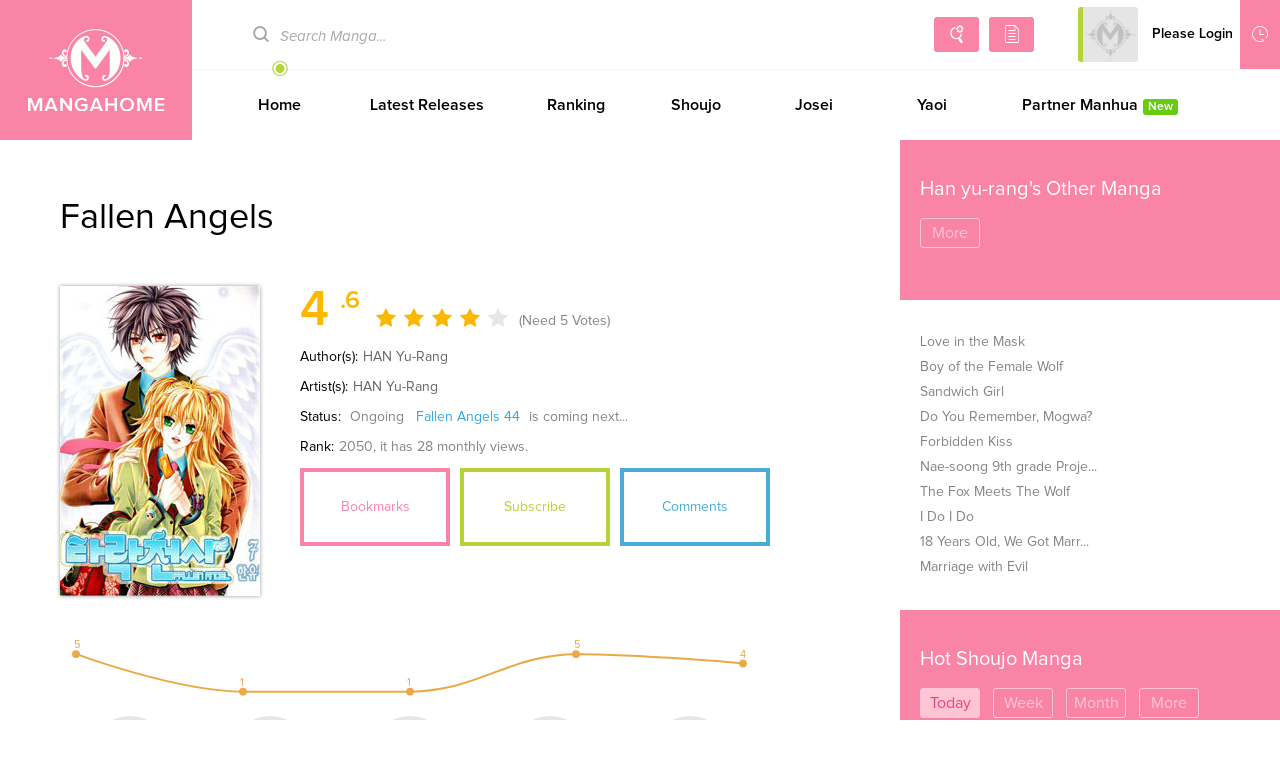

--- FILE ---
content_type: text/html; charset=utf-8
request_url: http://www.mangahome.com/manga/fallen_angels
body_size: 7876
content:
<!DOCTYPE html><html><head>    <meta http-equiv="Content-Type" content="text/html; charset=utf-8" />    <title>Fallen AngelsManga - Read Fallen Angels Manga Online For Free!</title>    <meta name="keywords" content="Fallen Angels，Fallen Angels manga, Fallen Angels manga online, read Fallen Angels manga, Fallen Angels manga chapters">    <meta name="description" content="Hajin Seo used to be a cheerful girl. But while trying to protect her friend Mina, she had to commit a series of things that led her to think she killed the friend. Mina, however, is not dead but she is now in a dangerous state. A teen star named Yunu who met Hajin before the inc...">    <meta name="og:title" content="Manga Home - Read Shoujo manga online for free!" />    <meta name="og:site_name" content="http://www.mangahome.com" />    <meta name="og:type" content="website" />    <meta name="og:url" content="http://www.mangahome.com" />    <meta name="og:image" content="http://www.mangahome.com/media/images/fbshare.jpg" />    <meta name="og:description" content="Read your favorite shoujo manga online for free, at best online manga reading site for girls!" />    <meta property="fb:app_id" content="1482874515344789" />    <meta name="fb:admins" content="100008320095886" />    <meta content='width=device-width, user-scalable=no, maximum-scale=1.0, initial-scale=1.0' name='viewport'>    <meta name="csrf-param" content="_csrf">    <meta name="csrf-token" content="cC40YmhPei02YAwzWwYVWENDADVdBSxEPWkHFz9.QkMcZX80PiowWA==">    <meta name="apple-mobile-web-app-title" content="mangahome.com">    <meta name="apple-mobile-web-app-status-bar-style" content="black" />    <meta name="format-detection" content="telephone=no, email=no" />    <link rel="stylesheet" type="text/css" href="//static.mangahome.com/v20251022/mangahome/css/all.css">    <link type="image/x-icon" href="//static.mangahome.com/v20251022/mangahome/images/favicon.ico" rel="Shortcut Icon">    <link rel="apple-touch-icon-precomposed" href="//static.mangahome.com/v20251022/mangahome/images/touch-icon-iphone.jpg">    <link rel="apple-touch-icon-precomposed" sizes="72x72" href="//static.mangahome.com/v20251022/mangahome/images/touch-icon-ipad.jpg">    <link rel="apple-touch-icon-precomposed" sizes="114x114" href="//static.mangahome.com/v20251022/mangahome/images/touch-icon-iphone4.jpg">    <link rel="apple-touch-icon-precomposed" sizes="144x144" href="//static.mangahome.com/v20251022/mangahome/images/touch-icon-ipad2.jpg">    <link rel="manga" href="//static.mangahome.com/v20251022/mangahome/images/icon.jpg"></head><body>    <div class="menusub-content">        <div class="menusub-search">            <form action="/search">                <input type="text" name="name" placeholder="Search Manga..." class="search-text"><input type="submit" value="&#xe600" class="search-icon iconfont">            </form>        </div>        <div class="menusub-user">            <ul class="menu-user">                <li><a href="/"><i class="home-icon iconfont"></i>Home</a></li>                <li><a href="/directory"><i class="directory-icon iconfont"></i>Manga Directory</a></li>                <li><a href="/advsearch"><i class="searchadvanced-icon iconfont"></i>Advanced Search</a></li>                <li id="mbHistoryList">                    <a href="javascript:void(0);"><i class="history-icon iconfont"></i>Reading History</a>                </li>            </ul>        </div>    </div>    <div class="site-content"><!-- header begin  --><header class="header clearfix">    <a class="logo" href="/">MangaHome</a>    <div class="header-content">        <div class="header-top clearfix">            <div class="header-topsearch">                <form action="/search">                    <i class="search-icon iconfont"></i><input type="text" placeholder="Search Manga..." name="name" class="ui-autocomplete-input" id="query" value="" />                </form>            </div>            <div class="header-topuser">                <a href="/advsearch" class="searchadvanced-icon iconfont" title="Advanced Search"></a>                <a href="/directory" class="mangalist-icon iconfont" title="Manga Directory"></a>                <div class="header-topusermain">                    <div class="header-topuserinfo">                        <a href="javascript:;" class="topuserinfo-avatar">                            <img src="//static.mangahome.com/v20251022/mangahome/images/avatar.jpg" onerror="this.src = '//static.mangahome.com/v20251022/mangahome/images/avatar.jpg'" class="avatar_user" />                            <span>Please Login</span>                        </a>                        <ul>                            <li><a href="/login"><i class="myzone-icon iconfont"></i>Login</a></li>                            <li><a href="/register"><i class="signout-icon iconfont"></i>Sign Up</a></li>                        </ul>                    </div>                    <div class="header-historylist">                        <a href="javascript:;" class="tophistory-btn"><i class="history-icon iconfont"></i>Reading History</a>                        <ul id="historyList">                            <li><a>No history yet</a></li>                        </ul>                    </div>                </div>            </div>        </div>        <ul class="header-menu">            <li   ><a href="/">Home</a></li>            <li   ><a href="/latest/shoujo">Latest Releases</a></li>            <li   ><a href="/rank">Ranking</a></li>            <li   ><a href="/shoujo">Shoujo</a></li>            <li   ><a href="/josei">Josei</a></li>            <li  ><a href="/yaoi">Yaoi</a></li>            <li  ><a href="/author/Saiko+Plus">Partner Manhua<em class="sup-textnew" style="margin-left:5px">New</em></a></li>        </ul>    </div></header><header class="mobile-header">    <div class="mobile-headertop clearfix">        <span class="menusub-icon iconfont"></span>        <a class="logo" href="/"></a>        <div class="header-topusermain">            <div class="header-topuserinfo">                <a href="javascript:;" class="topuserinfo-avatar">                    <img src="//static.mangahome.com/v20251022/mangahome/images/avatar.jpg" onerror="this.src = '//static.mangahome.com/v20251022/mangahome/images/avatar.jpg'" class="avatar_user" />                    <span>Please Login</span>                </a>                <ul>                    <li><a href="/login"><i class="myzone-icon iconfont"></i>Login</a></li>                    <li><a href="/register"><i class="signout-icon iconfont"></i>Sign Up</a></li>                </ul>            </div>        </div>    </div>    <ul class="mobile-headernav clearfix">        <li><a href="/latest/shoujo">Latest Releases</a></li>        <li><a href="/rank">Ranking</a></li>        <li><a href="/shoujo">Shoujo</a></li>        <li><a href="/yaoi">Yaoi</a></li>    </ul></header><!-- header end  -->        <section class="main clearfix">            <div class="widscreen floathere">                <div class="aside-left">                    <div class="main-content">                        <div class="manga-detail">                            <h1>Fallen Angels</h1>                            <div class="manga-detailtop">                                <div class="clearfix">                                    <img src="http://fmcdn.mangahere.com/store/manga/7405/ocover.jpg?token=eadb353b4f7993b2a4187e76980da47129d98f8d&ttl=1769101200&v=1597819625" title="Fallen Angels" onerror="this.src = '//static.mangahome.com/v20251022/mangahome/images/manga_cover.jpg'" class="detail-cover" />                                    <div class="detail-info">                                        <p>                                            <span class="star-score" id="rate">                                                <i class="score-number">4<em>.6</em></i>                                                <i class="iconfont star-icon"></i>                                                <i class="iconfont star-icon"></i>                                                <i class="iconfont star-icon"></i>                                                <i class="iconfont star-icon"></i>                                                <i class="iconfont starempty star-icon"></i>                                            </span>                                            <span class="count-number mobile-none">(Need 5 Votes)</span>                                        </p>                                        <p>                                            <span>Author(s):</span><span class="mobile-none"><a href="/author/HAN+Yu-Rang" style="color:#666;" title="HAN Yu-Rang">HAN Yu-Rang</a></span>                                        </p>                                        <p>                                            <span>Artist(s):</span><span class="mobile-none"><a href="/artist/HAN+Yu-Rang" style="color:#666;" title="HAN Yu-Rang">HAN Yu-Rang</a></span>                                        </p>                                        <p>                                            <span>Status:</span> Ongoing<span class="mobile-none">                                            &nbsp;&nbsp;<a href="/manga/fallen_angels/v03/c044" title="Fallen Angels Vol.44">Fallen Angels 44</a>                                            is coming next...                                            </span>                                        </p>                                        <p><span>Rank:</span>2050<span class="mobile-none">, it has 28 monthly views.</span></p>                                        <p class="pc-none"><a href="/manga/fallen_angels/v01/c001" class="btn-read">Start Reading</a></p>                                    </div>                                    <div class="manga-detailtopbtn">                                        <div class="detailtopbtn">                                            <a class="btn-bookmarks" href="javascript:void(0);">Bookmarks</a>                                            <a class="btn-subsctibe" href="javascript:void(0);">Subscribe</a>                                            <a class="btn-comments" href="/comments/manga/fallen_angels">Comments</a>                                        </div>                                        <div>                                            <span class='st_facebook_hcount' displayText='Facebook' st_url="http://www.mangahome.com/manga/fallen_angels"></span>                                            <span class='st_twitter_hcount' displayText='Tweet' st_via="mangahome"></span>                                            <span class='st_sharethis_hcount' displayText='Share' st_via="mangahome"></span>                                        </div>                                    </div>                                </div>                            </div>                            <div id="container" style="min-width: 310px;max-width:700px;height: 100px;"></div>                            <div class="emou">                                <ul class="feeling em-list clearfix">                                    <li data-id="1"><div class="empic lol"></div>LOL</li>                                    <li data-id="2"><div class="empic cry"></div>Cried</li>                                    <li data-id="3"><div class="empic sca"></div>Scared</li>                                    <li data-id="4"><div class="empic bea"></div>Beautiful</li>                                    <li data-id="5"><div class="empic awe"></div>Awesome</li>                                </ul>                            </div>                            <div class="manga-detailmiddle">                                <p>                                    <span>Alternative Name:</span>                                    타락천사;Паднали ангели(Bulgarian);Mga Nahulog na Anghel;Upadłe anioły (Polish)                                <p>                                    <span>Genre(s):</span>                                    <a href="/comedy">Comedy</a>                                    ,                                    <a href="/drama">Drama</a>                                    ,                                    <a href="/romance">Romance</a>                                    ,                                    <a href="/shoujo">Shoujo</a>                                </p>                                <p>                                    <span>Summary:</span><br>                                <p class="hide mobile-none">                                    Hajin Seo used to be a cheerful girl. But while trying to protect her friend Mina, she had to commit a series of things that led her to think she killed the friend. Mina, however, is not dead but she is now in a dangerous state. A teen star named Yunu who met Hajin before the inc...&nbsp;<a class='moreicon moreicon-red' href='javascript:void(0);' onclick='cut_show()'>More</a>                                 </p>                                <p class="pc-none hide">                                    Hajin Seo used to be a cheerful girl. But while trying to protect her friend Mina, she had to commit a series of things that led her to think she kill                                </p>                                <p id="show" style="display: none">Hajin Seo used to be a cheerful girl. But while trying to protect her friend Mina, she had to commit a series of things that led her to think she kill&nbsp;<a class="moreicon moreicon-red" href="javascript:void(0);" onclick="cut_hide()">Less</a></p>                                </p>                            </div>                            <div class="m-ads">                            </div>                            <div class="manga-detailchapter">                                <div class="title clearfix">                                    <span class="left">Fallen Angels Chapters</span>                                    <span class="right"><a href="javascript:void(0);" class="arrange-btn" id="changeSort"><i class="arrange-icon iconfont"></i></a></span>                                </div>                                <div class="clearfix">                                    <ul class="detail-chnav left">                                    </ul>                                </div>                                <ul class="detail-chlist">                                        <li>                                            <a href="/manga/fallen_angels/v03/c043" name="">                                                <span class="mobile-none">Fallen Angels 43</span><span class="pc-none">Ch 43</span>                                            </a>                                            <span class="vol"></span>                                            <span class="time">Aug 19,2020</span>                                        </li>                                        <li>                                            <a href="/manga/fallen_angels/v03/c042" name="">                                                <span class="mobile-none">Fallen Angels 42</span><span class="pc-none">Ch 42</span>                                            </a>                                            <span class="vol"></span>                                            <span class="time">Jul 29,2020</span>                                        </li>                                        <li>                                            <a href="/manga/fallen_angels/v03/c041" name="">                                                <span class="mobile-none">Fallen Angels 41</span><span class="pc-none">Ch 41</span>                                            </a>                                            <span class="vol"></span>                                            <span class="time">Jul 29,2020</span>                                        </li>                                        <li>                                            <a href="/manga/fallen_angels/v03/c040" name="">                                                <span class="mobile-none">Fallen Angels 40</span><span class="pc-none">Ch 40</span>                                            </a>                                            <span class="vol"></span>                                            <span class="time">Jul 29,2020</span>                                        </li>                                        <li>                                            <a href="/manga/fallen_angels/v03/c039" name="">                                                <span class="mobile-none">Fallen Angels 39</span><span class="pc-none">Ch 39</span>                                            </a>                                            <span class="vol"></span>                                            <span class="time">Oct 31,2018</span>                                        </li>                                        <li>                                            <a href="/manga/fallen_angels/v03/c038" name="">                                                <span class="mobile-none">Fallen Angels 38</span><span class="pc-none">Ch 38</span>                                            </a>                                            <span class="vol"></span>                                            <span class="time">Feb 11,2018</span>                                        </li>                                        <li>                                            <a href="/manga/fallen_angels/v03/c037" name="">                                                <span class="mobile-none">Fallen Angels 37</span><span class="pc-none">Ch 37</span>                                            </a>                                            <span class="vol"></span>                                            <span class="time">Aug 01,2017</span>                                        </li>                                        <li>                                            <a href="/manga/fallen_angels/v03/c036" name="">                                                <span class="mobile-none">Fallen Angels 36</span><span class="pc-none">Ch 36</span>                                            </a>                                            <span class="vol"></span>                                            <span class="time">Apr 11,2017</span>                                        </li>                                        <li>                                            <a href="/manga/fallen_angels/v03/c035" name="">                                                <span class="mobile-none">Fallen Angels 35</span><span class="pc-none">Ch 35</span>                                            </a>                                            <span class="vol"></span>                                            <span class="time">May 03,2016</span>                                        </li>                                        <li>                                            <a href="/manga/fallen_angels/v03/c034" name="">                                                <span class="mobile-none">Fallen Angels 34</span><span class="pc-none">Ch 34</span>                                            </a>                                            <span class="vol"></span>                                            <span class="time">May 03,2016</span>                                        </li>                                        <li>                                            <a href="/manga/fallen_angels/v03/c033" name="">                                                <span class="mobile-none">Fallen Angels 33</span><span class="pc-none">Ch 33</span>                                            </a>                                            <span class="vol"></span>                                            <span class="time">Jul 30,2015</span>                                        </li>                                        <li>                                            <a href="/manga/fallen_angels/v03/c032" name="">                                                <span class="mobile-none">Fallen Angels 32</span><span class="pc-none">Ch 32</span>                                            </a>                                            <span class="vol"></span>                                            <span class="time">Oct 15,2014</span>                                        </li>                                        <li>                                            <a href="/manga/fallen_angels/v03/c031" name="">                                                <span class="mobile-none">Fallen Angels 31</span><span class="pc-none">Ch 31</span>                                            </a>                                            <span class="vol"></span>                                            <span class="time">Jul 22,2014</span>                                        </li>                                        <li>                                            <a href="/manga/fallen_angels/v03/c030" name="">                                                <span class="mobile-none">Fallen Angels 30</span><span class="pc-none">Ch 30</span>                                            </a>                                            <span class="vol"></span>                                            <span class="time">Dec 31,2013</span>                                        </li>                                        <li>                                            <a href="/manga/fallen_angels/v03/c029" name="">                                                <span class="mobile-none">Fallen Angels 29</span><span class="pc-none">Ch 29</span>                                            </a>                                            <span class="vol"></span>                                            <span class="time">Sep 11,2013</span>                                        </li>                                        <li>                                            <a href="/manga/fallen_angels/v03/c028" name="">                                                <span class="mobile-none">Fallen Angels 28</span><span class="pc-none">Ch 28</span>                                            </a>                                            <span class="vol"></span>                                            <span class="time">Jun 25,2013</span>                                        </li>                                        <li>                                            <a href="/manga/fallen_angels/v03/c027" name="">                                                <span class="mobile-none">Fallen Angels 27</span><span class="pc-none">Ch 27</span>                                            </a>                                            <span class="vol"></span>                                            <span class="time">Apr 04,2013</span>                                        </li>                                        <li>                                            <a href="/manga/fallen_angels/v03/c026" name="">                                                <span class="mobile-none">Fallen Angels 26</span><span class="pc-none">Ch 26</span>                                            </a>                                            <span class="vol"></span>                                            <span class="time">Apr 04,2013</span>                                        </li>                                        <li>                                            <a href="/manga/fallen_angels/v03/c025" name="">                                                <span class="mobile-none">Fallen Angels 25</span><span class="pc-none">Ch 25</span>                                            </a>                                            <span class="vol"></span>                                            <span class="time">Feb 26,2013</span>                                        </li>                                        <li>                                            <a href="/manga/fallen_angels/v03/c024" name="">                                                <span class="mobile-none">Fallen Angels 24</span><span class="pc-none">Ch 24</span>                                            </a>                                            <span class="vol"></span>                                            <span class="time">Jan 29,2013</span>                                        </li>                                        <li>                                            <a href="/manga/fallen_angels/v03/c023" name="">                                                <span class="mobile-none">Fallen Angels 23</span><span class="pc-none">Ch 23</span>                                            </a>                                            <span class="vol"></span>                                            <span class="time">Jan 16,2013</span>                                        </li>                                        <li>                                            <a href="/manga/fallen_angels/v03/c022" name="">                                                <span class="mobile-none">Fallen Angels 22</span><span class="pc-none">Ch 22</span>                                            </a>                                            <span class="vol"></span>                                            <span class="time">Oct 04,2012</span>                                        </li>                                        <li>                                            <a href="/manga/fallen_angels/v03/c021" name="">                                                <span class="mobile-none">Fallen Angels 21</span><span class="pc-none">Ch 21</span>                                            </a>                                            <span class="vol"></span>                                            <span class="time">Jul 06,2012</span>                                        </li>                                        <li>                                            <a href="/manga/fallen_angels/v03/c020" name="">                                                <span class="mobile-none">Fallen Angels 20</span><span class="pc-none">Ch 20</span>                                            </a>                                            <span class="vol"></span>                                            <span class="time">Jul 23,2011</span>                                        </li>                                        <li>                                            <a href="/manga/fallen_angels/v03/c019" name="">                                                <span class="mobile-none">Fallen Angels 19</span><span class="pc-none">Ch 19</span>                                            </a>                                            <span class="vol"></span>                                            <span class="time">Jul 16,2011</span>                                        </li>                                        <li>                                            <a href="/manga/fallen_angels/v03/c018" name="">                                                <span class="mobile-none">Fallen Angels 18</span><span class="pc-none">Ch 18</span>                                            </a>                                            <span class="vol"></span>                                            <span class="time">Jun 04,2011</span>                                        </li>                                        <li>                                            <a href="/manga/fallen_angels/v03/c017" name="">                                                <span class="mobile-none">Fallen Angels 17</span><span class="pc-none">Ch 17</span>                                            </a>                                            <span class="vol"></span>                                            <span class="time">May 07,2011</span>                                        </li>                                        <li>                                            <a href="/manga/fallen_angels/v03/c016" name="">                                                <span class="mobile-none">Fallen Angels 16</span><span class="pc-none">Ch 16</span>                                            </a>                                            <span class="vol"></span>                                            <span class="time">May 01,2011</span>                                        </li>                                        <li>                                            <a href="/manga/fallen_angels/v03/c015" name="">                                                <span class="mobile-none">Fallen Angels 15</span><span class="pc-none">Ch 15</span>                                            </a>                                            <span class="vol"></span>                                            <span class="time">Apr 11,2011</span>                                        </li>                                        <li>                                            <a href="/manga/fallen_angels/v03/c014" name="">                                                <span class="mobile-none">Fallen Angels 14</span><span class="pc-none">Ch 14</span>                                            </a>                                            <span class="vol"></span>                                            <span class="time">Mar 29,2011</span>                                        </li>                                        <li>                                            <a href="/manga/fallen_angels/v03/c013" name="">                                                <span class="mobile-none">Fallen Angels 13</span><span class="pc-none">Ch 13</span>                                            </a>                                            <span class="vol"></span>                                            <span class="time">Apr 03,2010</span>                                        </li>                                        <li>                                            <a href="/manga/fallen_angels/v03/c012" name="">                                                <span class="mobile-none">Fallen Angels 12</span><span class="pc-none">Ch 12</span>                                            </a>                                            <span class="vol"></span>                                            <span class="time">Apr 09,2013</span>                                        </li>                                        <li>                                            <a href="/manga/fallen_angels/v02/c011" name="">                                                <span class="mobile-none">Fallen Angels 11</span><span class="pc-none">Ch 11</span>                                            </a>                                            <span class="vol"></span>                                            <span class="time">Mar 21,2010</span>                                        </li>                                        <li>                                            <a href="/manga/fallen_angels/v02/c010" name="">                                                <span class="mobile-none">Fallen Angels 10</span><span class="pc-none">Ch 10</span>                                            </a>                                            <span class="vol"></span>                                            <span class="time">Mar 19,2010</span>                                        </li>                                        <li>                                            <a href="/manga/fallen_angels/v02/c009" name="">                                                <span class="mobile-none">Fallen Angels 9</span><span class="pc-none">Ch 9</span>                                            </a>                                            <span class="vol"></span>                                            <span class="time">Mar 13,2010</span>                                        </li>                                        <li>                                            <a href="/manga/fallen_angels/v02/c008" name="">                                                <span class="mobile-none">Fallen Angels 8</span><span class="pc-none">Ch 8</span>                                            </a>                                            <span class="vol"></span>                                            <span class="time">Mar 08,2010</span>                                        </li>                                        <li>                                            <a href="/manga/fallen_angels/v02/c007" name="">                                                <span class="mobile-none">Fallen Angels 7</span><span class="pc-none">Ch 7</span>                                            </a>                                            <span class="vol"></span>                                            <span class="time">Mar 07,2010</span>                                        </li>                                        <li>                                            <a href="/manga/fallen_angels/v02/c006" name="">                                                <span class="mobile-none">Fallen Angels 6</span><span class="pc-none">Ch 6</span>                                            </a>                                            <span class="vol"></span>                                            <span class="time">Mar 05,2010</span>                                        </li>                                        <li>                                            <a href="/manga/fallen_angels/v02/c005" name="">                                                <span class="mobile-none">Fallen Angels 5</span><span class="pc-none">Ch 5</span>                                            </a>                                            <span class="vol"></span>                                            <span class="time">Mar 04,2010</span>                                        </li>                                        <li>                                            <a href="/manga/fallen_angels/v01/c004" name="">                                                <span class="mobile-none">Fallen Angels 4</span><span class="pc-none">Ch 4</span>                                            </a>                                            <span class="vol"></span>                                            <span class="time">Mar 01,2010</span>                                        </li>                                        <li>                                            <a href="/manga/fallen_angels/v01/c003" name="">                                                <span class="mobile-none">Fallen Angels 3</span><span class="pc-none">Ch 3</span>                                            </a>                                            <span class="vol"></span>                                            <span class="time">Mar 01,2010</span>                                        </li>                                        <li>                                            <a href="/manga/fallen_angels/v01/c002" name="">                                                <span class="mobile-none">Fallen Angels 2</span><span class="pc-none">Ch 2</span>                                            </a>                                            <span class="vol"></span>                                            <span class="time">Feb 28,2010</span>                                        </li>                                        <li>                                            <a href="/manga/fallen_angels/v01/c001" name="">                                                <span class="mobile-none">Fallen Angels 1</span><span class="pc-none">Ch 1</span>                                            </a>                                            <span class="vol"></span>                                            <span class="time">Feb 28,2010</span>                                        </li>                                </ul>                            </div>                                <div class="manga-detailalso">                                    <div class="title-one">You May Also Like</div>                                    <ul class="postbig-list">                                        <li>                                            <div class="postbig">                                                <a href="/manga/archmage_transcending_through_regression" class="postbig-info manga-tip" rel="Archmage Transcending Through Regression">                                                    <div class="postbig-cover"><img src="http://fmcdn.mangahere.com/store/manga/43300/ocover.jpg?token=d0e7439617aba2dd17107f608722403c1e673ec0&ttl=1769101200&v=1769016149" onerror="this.src='//static.mangahome.com/v20251022/mangahome/images/manga_cover.jpg'" alt="Archmage Transcending Through Regression" /></div>                                                    <p class="title">Archmage Transce...</p>                                                </a>                                            </div>                                        </li>                                        <li>                                            <div class="postbig">                                                <a href="/manga/deadpool_samurai" class="postbig-info manga-tip" rel="Deadpool: Samurai">                                                    <div class="postbig-cover"><img src="http://fmcdn.mangahere.com/store/manga/38037/ocover.jpg?token=302dc456979d4e10128316b1440120c8432a8d36&ttl=1769101200&v=1769013946" onerror="this.src='//static.mangahome.com/v20251022/mangahome/images/manga_cover.jpg'" alt="Deadpool: Samurai" /></div>                                                    <p class="title">Deadpool: Samura...</p>                                                </a>                                            </div>                                        </li>                                        <li>                                            <div class="postbig">                                                <a href="/manga/kengan_omega" class="postbig-info manga-tip" rel="Kengan Omega">                                                    <div class="postbig-cover"><img src="http://fmcdn.mangahere.com/store/manga/31432/ocover.jpg?token=2433b54d5a7b4d4fae489259f65e9235d0e7e3d0&ttl=1769101200&v=1769012255" onerror="this.src='//static.mangahome.com/v20251022/mangahome/images/manga_cover.jpg'" alt="Kengan Omega" /></div>                                                    <p class="title">Kengan Omega</p>                                                </a>                                            </div>                                        </li>                                        <li>                                            <div class="postbig">                                                <a href="/manga/transistor_teaset" class="postbig-info manga-tip" rel="Transistor Teaset">                                                    <div class="postbig-cover"><img src="http://fmcdn.mangahere.com/store/manga/5586/ocover.jpg?token=1aa9bce691106a597c97fa5bba01777e450fefd9&ttl=1769101200&v=1769010923" onerror="this.src='//static.mangahome.com/v20251022/mangahome/images/manga_cover.jpg'" alt="Transistor Teaset" /></div>                                                    <p class="title">Transistor Tease...</p>                                                </a>                                            </div>                                        </li>                                        <li>                                            <div class="postbig">                                                <a href="/manga/super_god_gene" class="postbig-info manga-tip" rel="Super God Gene">                                                    <div class="postbig-cover"><img src="http://fmcdn.mangahere.com/store/manga/41781/ocover.jpg?token=365d18577c8b7773fb92f6c533e4fc1a0a88512c&ttl=1769101200&v=1769010616" onerror="this.src='//static.mangahome.com/v20251022/mangahome/images/manga_cover.jpg'" alt="Super God Gene" /></div>                                                    <p class="title">Super God Gene</p>                                                </a>                                            </div>                                        </li>                                        <li>                                            <div class="postbig">                                                <a href="/manga/tonikaku_cawaii" class="postbig-info manga-tip" rel="Tonikaku Cawaii">                                                    <div class="postbig-cover"><img src="http://fmcdn.mangahere.com/store/manga/29319/ocover.jpg?token=7dc00923875f0091202d99984a78a1ba0dedc3fd&ttl=1769101200&v=1769010617" onerror="this.src='//static.mangahome.com/v20251022/mangahome/images/manga_cover.jpg'" alt="Tonikaku Cawaii" /></div>                                                    <p class="title">Tonikaku Cawaii</p>                                                </a>                                            </div>                                        </li>                                    </ul>                                </div>                        </div>                    </div>                </div>            </div>            <div class="aside-right">                    <div class="aside-righttop">                        <p> Han yu-rang's Other Manga</p>                        <ul class="tab-nav">                            <li><a href="/author/HAN+Yu-Rang">More</a></li>                        </ul>                    </div>                    <div class="aside-rightmain">                        <ul class="text-list notype-list">                            <li><a href="/manga/love_in_the_mask">Love in the Mask</a></li>                            <li><a href="/manga/boy_of_the_female_wolf">Boy of the Female Wolf</a></li>                            <li><a href="/manga/sandwich_girl">Sandwich Girl</a></li>                            <li><a href="/manga/do_you_remember_mogwa">Do You Remember, Mogwa?</a></li>                            <li><a href="/manga/forbidden_kiss">Forbidden Kiss</a></li>                            <li><a href="/manga/nae_soong_9th_grade_project">Nae-soong 9th grade Proje...</a></li>                            <li><a href="/manga/the_fox_meets_the_wolf">The Fox Meets The Wolf</a></li>                            <li><a href="/manga/i_do_i_do">I Do I Do</a></li>                            <li><a href="/manga/18_years_old_we_got_married">18 Years Old, We Got Marr...</a></li>                            <li><a href="/manga/marriage_with_evil">Marriage with Evil</a></li>                        </ul>                    </div>                    <div class="aside-righttop">                        <p>Hot Shoujo Manga</p>                        <ul class="tab-nav">                            <li class="tabnav select"><a href="javascript:void(0);">Today</a></li>                            <li class="tabnav"><a href="javascript:void(0);">Week</a></li>                            <li class="tabnav"><a href="javascript:void(0);">Month</a></li>                            <li><a href="/rank/">More</a></li>                        </ul>                    </div>                    <div class="table-content">                        <div class="aside-rightmain">                            <ul class="text-list">                                <li><a href="/manga/namaikizakari">Namaikizakari.</a></li>                                <li><a href="/manga/the_girl_and_the_geek">The Girl And The Geek</a></li>                                <li><a href="/manga/haru_matsu_bokura">Haru Matsu Bokura</a></li>                                <li><a href="/manga/ougon_no_ringo">Ougon no Ringo</a></li>                                <li><a href="/manga/kimi_wa_ore_ga_suki_datte_ittara_donna_kao_suru_darou">Kimi wa, Ore ga Suki Datte Ittara Donna Kao Suru Darou.</a></li>                                <li><a href="/manga/savor_the_taste">Savor the Taste</a></li>                                <li><a href="/manga/tamon_kun_ima_docchi">Tamon-kun ima docchi!?</a></li>                                <li><a href="/manga/coffee_vanilla">Coffee & Vanilla</a></li>                                <li><a href="/manga/there_is_no_mercy">There Is No Mercy</a></li>                                <li><a href="/manga/jiyuu_kimama_na_seireihime">Jiyuu Kimama na Seireihime</a></li>                            </ul>                        </div>                        <div class="aside-rightmain" style="display:none;">                            <ul class="text-list">                                <li><a href="/manga/haru_matsu_bokura">Haru Matsu Bokura</a></li>                                <li><a href="/manga/my_boyfriend_is_a_jinyiwei">My Boyfriend is a Jinyiwei</a></li>                                <li><a href="/manga/namaikizakari">Namaikizakari.</a></li>                                <li><a href="/manga/charai_hayama_ni_kyun_to_kita">Charai Hayama ni Kyun to Kita</a></li>                                <li><a href="/manga/ookami_heika_no_hanayome">Ookami-heika no Hanayome</a></li>                                <li><a href="/manga/sono_voice_yuuryou_desu_ka">Sono Voice, Yuuryou Desu ka?</a></li>                                <li><a href="/manga/coffee_vanilla">Coffee & Vanilla</a></li>                                <li><a href="/manga/kimi_wa_ore_ga_suki_datte_ittara_donna_kao_suru_darou">Kimi wa, Ore ga Suki Datte Ittara Donna Kao Suru Darou.</a></li>                                <li><a href="/manga/tonari_wa_nani_o_kuu_hito_zo">Tonari wa Nani o Kuu Hito zo</a></li>                                <li><a href="/manga/from_maid_to_mother">From Maid to Mother</a></li>                            </ul>                        </div>                        <div class="aside-rightmain" style="display:none;">                            <ul class="text-list">                                <li><a href="/manga/namaikizakari">Namaikizakari.</a></li>                                <li><a href="/manga/my_boyfriend_is_a_jinyiwei">My Boyfriend is a Jinyiwei</a></li>                                <li><a href="/manga/sono_voice_yuuryou_desu_ka">Sono Voice, Yuuryou Desu ka?</a></li>                                <li><a href="/manga/ookami_heika_no_hanayome">Ookami-heika no Hanayome</a></li>                                <li><a href="/manga/l_dk">L-DK</a></li>                                <li><a href="/manga/coffee_vanilla">Coffee & Vanilla</a></li>                                <li><a href="/manga/haru_matsu_bokura">Haru Matsu Bokura</a></li>                                <li><a href="/manga/kimi_wa_ore_ga_suki_datte_ittara_donna_kao_suru_darou">Kimi wa, Ore ga Suki Datte Ittara Donna Kao Suru Darou.</a></li>                                <li><a href="/manga/tonari_wa_nani_o_kuu_hito_zo">Tonari wa Nani o Kuu Hito zo</a></li>                                <li><a href="/manga/ougon_no_ringo">Ougon no Ringo</a></li>                            </ul>                        </div>                    </div>                    <div class="aside-rightmain">                        <div class="fb-page" data-href="https://www.facebook.com/mangahomelife/" data-tabs="timeline" data-width="306" data-height="500" data-small-header="false" data-adapt-container-width="true" data-hide-cover="false" data-show-facepile="false">                            <blockquote cite="https://www.facebook.com/mangahomelife/" class="fb-xfbml-parse-ignore">                                <a href="https://www.facebook.com/mangahomelife/">Manga Home</a>                            </blockquote>                        </div>                    </div>            </div>        </section>        <div id="fb-root"></div>        <!-- footer begin -->        <footer>            <ul class="footer-affiliates">                <li>Affiliates</li>                <li><a href="https://z6.com/" title="Anime Products" target="_blank">Anime Products</a></li>                <li><a href="http://www.mangahere.co" title="Mangahere" target="_blank">Mangahere</a></li>                <li><a href="http://www.mangatown.com" title="Mangatown" target="_blank">Mangatown</a></li>                <li><a href="http://mangafox.me" title="Mangafox" target="_blank">Mangafox</a></li>                <li><a href="https://onlyshoujo.tumblr.com" title="Only Shoujo" target="_blank">Only Shoujo</a></li>            </ul>            <div class="footer-info">                <ul>                    <li><a href="/privacy">Privacy Policy</a></li>                    <li><a href="/terms">Terms of Service</a></li>                    <li><a href="/contact">Contact Us</a></li>                    <li><a href="/sitemap.xml">Sitemap</a></li>                    <li><a href="/request_manga">Request Manga</a></li>                </ul>                <span>&copy 2015 MangaHome.com.</span>            </div>        </footer>        <!-- footer end -->        <div id="back-top" class="iconfont"></div>        <!-- back top end  -->        <div class="contentcover"></div>    </div>        <script type="text/javascript" src="//static.mangahome.com/v20251022/mangahome/js/jquery-1.8.3.min.js"></script>        <script type="text/javascript" src="//static.mangahome.com/v20251022/mangahome/js/jquery-ui.min.js"></script>        <script type="text/javascript" src="//static.mangahome.com/v20251022/mangahome/js/history.js"></script>        <script type="text/javascript" src="//platform.bidgear.com/hb-mangahome.com/prebid.js?v=1.1" async></script>        <script type="text/javascript" src="//static.mangahome.com/v20251022/mangahome/js/base.js"></script>        <script type="text/javascript" src="//static.mangahome.com/v20251022/mangahome/js/default.js"></script>        <script type="text/javascript" src="//static.mangahome.com/v20251022/mangahome/js/jquery.touchy.min.js"></script>        <script type="text/javascript" src="/ajax/async"></script>        <script type="text/javascript" src="//static.mangahome.com/v20251022/mangahome/js/comm.js"></script>        <script type="text/javascript" src="//w.mangahome.com/ajax/manga?series_id=7405" async defer></script>        <script type="text/javascript" src="//static.mangahome.com/v20251022/mangahome/js/highcharts.js"></script>        <script type="text/javascript" src="//static.mangahome.com/v20251022/mangahome/js/comic.js"></script>        <script type="text/javascript" src="//static.mangahome.com/v20251022/mangahome/js/yb.js"></script>        <script type="text/javascript">            var feelingData = '[5,1,1,5,4]';            var feelingData = $.parseJSON(feelingData);            var series_id = 7405;            var btnFlag = {};            var rating=4.6;        </script>        <script type="text/javascript" src="https://ws.sharethis.com/button/buttons.js"></script>        <script type="text/javascript">            $(function () {                stLight.options({ publisher: "e962e35a-f2c0-4cff-b1aa-9c2b4217bfb4", doNotHash: false, doNotCopy: false, hashAddressBar: false, servicePopup: true });            });        </script>        <div style="display:none">            <script type="text/javascript">
var _gaq = _gaq || [];
  _gaq.push(['_setAccount', 'UA-122690295-3']);
  _gaq.push(['_setDomainName', 'none']);
  _gaq.push(['_setAllowLinker', true]);
  _gaq.push(['_trackPageview']);

    (function () {
        var ga = document.createElement('script'); ga.type = 'text/javascript'; ga.async = true;
        ga.src = ('https:' == document.location.protocol ? 'https://ssl' : 'http://www') + '.google-analytics.com/ga.js';
        var s = document.getElementsByTagName('script')[0]; s.parentNode.insertBefore(ga, s);
ga = document.createElement('script'); ga.type = 'text/javascript'; ga.async = true;
    })();
</script>        <script type="text/javascript">
            window.fbAsyncInit = function () {
                FB.init({
                    appId: '156835331805722',
                    xfbml: true,
                    version: 'v2.10'
                });
                FB.AppEvents.logPageView();
            };
            (function (d, s, id) {
                var js, fjs = d.getElementsByTagName(s)[0];
                if (d.getElementById(id)) { return; }
                js = d.createElement(s); js.id = id;
                js.src = "https://connect.facebook.net/en_US/sdk.js";
                fjs.parentNode.insertBefore(js, fjs);
            }(document, 'script', 'facebook-jssdk'));
        </script><script type="text/javascript"> 
(function () {
                function async_load(script_url) {
                    var protocol = ('https:' == document.location.protocol ? 'https://' : 'http://');
                    var s = document.createElement('script'); s.src = protocol + script_url;
                    var x = document.getElementsByTagName('script')[0]; x.parentNode.insertBefore(s, x);
                }
                bm_website_code = '95F97680A9F74702';
                jQuery(document).ready(function () { async_load('asset.pagefair.com/measure.min.js') });
                jQuery(document).ready(function () { async_load('asset.pagefair.net/ads.min.js') });
})();
</script><script async src="https://www.googletagmanager.com/gtag/js?id=G-CE9V1MFXF5"></script>
<script>
  window.dataLayer = window.dataLayer || [];
  function gtag(){dataLayer.push(arguments);}
  gtag('js', new Date());

  gtag('config', 'G-CE9V1MFXF5');
</script><script>
var _hmt = _hmt || [];
(function() {
  var hm = document.createElement("script");
  hm.src = "https://hm.baidu.com/hm.js?3bad11c07c9b4d09688f89c25ea11ade";
  var s = document.getElementsByTagName("script")[0]; 
  s.parentNode.insertBefore(hm, s);
})();
</script>
<script>
var _hmt = _hmt || [];
(function() {
  var hm = document.createElement("script");
  hm.src = "https://hm.baidu.com/hm.js?9cae571161ebc1d4ba234872316bea54";
  var s = document.getElementsByTagName("script")[0]; 
  s.parentNode.insertBefore(hm, s);
})();
</script>
        </div>        <div style="display:none">                    </div><script defer src="https://static.cloudflareinsights.com/beacon.min.js/vcd15cbe7772f49c399c6a5babf22c1241717689176015" integrity="sha512-ZpsOmlRQV6y907TI0dKBHq9Md29nnaEIPlkf84rnaERnq6zvWvPUqr2ft8M1aS28oN72PdrCzSjY4U6VaAw1EQ==" data-cf-beacon='{"version":"2024.11.0","token":"f42ba52938c64c6ba1086350a964f98d","r":1,"server_timing":{"name":{"cfCacheStatus":true,"cfEdge":true,"cfExtPri":true,"cfL4":true,"cfOrigin":true,"cfSpeedBrain":true},"location_startswith":null}}' crossorigin="anonymous"></script>
</body></html>

--- FILE ---
content_type: text/css
request_url: http://static.mangahome.com/v20251022/mangahome/css/all.css
body_size: 13973
content:
@charset "utf-8";
/* Reset CSS */
body, h1, h2, h3, h4, h5, h6, hr, p, blockquote, ul, ol, li, dl, dt, dd, pre, form, fieldset, legend, button, input, textarea, th, td, figure{margin:0;padding:0;}
body, button, input, select, textarea{font-family:'Proxima Nova', Verdana, sans-serif; font-size:12px; line-height:150%;}
tspan{font-family:'Proxima Nova', Verdana, sans-serif;fill:#eaa947;color: #eaa947;font-weight: normal;}
a img{border:0;}
ul, li, ol{list-style-type:none;}
table{border-collapse:collapse; border-spacing:0;}
select, input, img, textarea{vertical-align:middle;}
input:focus, textarea:focus{outline:none; color:#1b1b1b;}
input:-moz-placeholder, textarea:-moz-placeholder{color:#a8a8a8;}
input:-ms-input-placeholder, textarea:-ms-input-placeholder{color:#a8a8a8;}
input::-webkit-input-placeholder, textarea::-webkit-input-placeholder{color:#a8a8a8;}
input[type="button"], input[type="submit"], input[type="reset"]/* , select */{-webkit-appearance:none; outline:none;}
a{text-decoration:none;}
a:active{text-decoration:none; -webkit-tap-highlight-color:transparent;}
a{*hide-focus: expression(this.hideFocus=true);}
a:focus{outline:none;}

.left{float:left;}
.right{float:right;}
.center{text-align:center;}
.text-right{text-align:right;}
.none{display:none;}
.fwb{font-weight:bold;}
.fwn{font-weight:normal;}
.tdu{text-decoration:underline;}
.posr{position:relative;}
.fixed{position:fixed; left:0; top:0;}
.clearfix{*zoom:1;}
.clearfix:after{display:block; content:'clear'; clear:both; overflow:hidden; visibility:hidden; height:0;}
.clr{clear:both; display:block; width:100%;height:0px;overflow:hidden; visibility:hidden;}
.nowrap{white-space:nowrap; text-overflow:ellipsis; -moz-text-overflow:ellipsis; -webkit-text-overflow:ellipsis; -o-text-overflow:ellipsis; overflow:hidden; width:100%;}

.mt10{margin-top:10px;}
.mr10{margin-right:10px;}
.ml10{margin-left:10px;}
.mb10{margin-bottom:10px;}
.mt5{margin-top:5px;}
.mr5{margin-right:5px;}
.color-41b2{color:#41b2e0;}
.color-ff00{color:#f00;}
.color-30a8{color:#30a8ed;}
.domain_tip{padding: 5px 10px;
    color: #ed5565;
    background-color: #ffcbd0;
    text-align: center;
    font-size: 14px;}
/* icon font */
@font-face {
  font-family: "Proxima Nova";
  font-style:normal;
  font-weight:normal;
  src: url('../fonts/ProximaNova-Regular.otf?v=001');
}

@font-face {
  font-family: "Proxima Nova";
  font-style:italic;
  font-weight:normal;
  src: url('../fonts/ProximaNova-RegularItalic.otf?v=001');
}

@font-face {
  font-family: "Proxima Nova";
  font-style:normal;
  font-weight:bold;
  src: url('../fonts/ProximaNova-Semibold.otf?v=001');
}

@font-face {
  font-family: "iconfont";
  src: url('../fonts/iconfont.eot?v=001'); /* IE9*/
  src: url('../fonts/iconfont.eot?v=001#iefix') format('embedded-opentype'), /* IE6-IE8 */
  url('../fonts/iconfont.woff?v=001') format('woff'), /* chrome、firefox */
  url('../fonts/iconfont.ttf?v=001') format('truetype'), /* chrome、firefox、opera、Safari, Android, iOS 4.2+ */
  url('../fonts/iconfont.svg?v=001#iconfont') format('svg'); /* iOS 4.1- */
}
.iconfont{
  font-family:"iconfont" !important;
  font-style:normal;
  font-size:18px;
  -webkit-font-smoothing: antialiased;
 /*  -webkit-text-stroke-width: 0.2px; */
  -moz-osx-font-smoothing: grayscale;
}
.search-icon:before{content:"\e600";}
.searchadvanced-icon:before{content:"\e60c";}
.history-icon:before{content:"\e603";}
.mangalist-icon:before{content:"\e601";}
.myzone-icon:before{content:"\e620";}
.signout-icon:before{content:"\e618";}
.menuhover-icon:before{content:"\e617";}
.facebook-icon:before{content:"\e611";}
.twitter-icon:before{content:"\e61d";}
.google-icon:before{content:"\e613";}
.tumblr-icon:before{content:"\e61c";}
.sharemore-icon:before{content:"\e615";}
.rightarrow-icon:before{content:"\e60a";}
.text-icon:before{content:"\e61b";}
.image-icon:before{content:"\e633";}
.star-icon:before{content:"\e602";}
.starhalf-icon:before{content:"\e63b";}
.more-icon:before{content:"\e606";}
.genres-icon:before{content:"\e612";}
.subscribe-icon:before{content:"\e634";}
.shoujo-icon:before{content:"\e60b";}
.jose-icon:before{content:"\e614";}
.romance-icon:before{content:"\e609";}
.yaoi-icon:before{content:"\e61f";}
.all-icon:before{content:"\e60d";}
.view-icon:before{content:"\e61e";}
.rating-icon:before{content:"\e609";}
.oldest-icon:before{content:"\e630";}
.lol-icon:before{content:"\e605";}
.latest-icon:before{content:"\e605";}
.cried-icon:before{content:"\e610";}
.scared-icon:before{content:"\e60b";}
.beautiful-icon:before{content:"\e60e";}
.awesome-icon:before{content:"\e60d";}
.today-icon:before{content:"\e61a";}
.week-icon:before{content:"\e631";}
.month-icon:before{content:"\e62d";}
.top-icon:before{content:"\e61a";}
.updatetime-icon:before{content:"\e636";}
.newest-icon:before{content:"\e607";}
.logo-icon:before{content:"\e62b";}
.menusub-icon:before{content:"\e635";}
.home-icon:before{content:"\e620";}
.directory-icon:before{content:"\e612";}
.update-icon:before{content:"\e638"; font-size:20px;}
.completed-icon:before{content:"\e639";}
.ongoing-icon:before{content:"\e63d";}
.expand-icon:before{content:"\e626";}
.collapse-icon:before{content:"\e621";}
.return-icon:before{content:"\e637";}
.arrange-icon:before{content:"\e604";}
.chapterlist-icon:before{content:"\e625";}
.bookmark-icon:before{content:"\e624";}
.bigger-icon:before{content:"\e60f";}
.narrow-icon:before{content:"\e63c";}
.share-icon:before{content:"\e623";}
.report-icon:before{content:"\e622";}
.viewsrise:before{content:"\e62e";}
.viewsdrop:before{content:"\e62f";}
.viewsfair:before{content:"\e621";}
.delete-icon:before{content:"\e62c";}
#back-top:before{content:"\e63a";}

/* site content */
html,body{width:100%; overflow-x:hidden;}
article, aside, header, footer, nav, dialog, figure, section{display:block; position:relative;}
.site-content{background-color:#fff; min-height:100%; width:100%; z-index:3; position:relative; /* max-width:1280px; margin:0 auto; */}
.read-page{background-color:#1e1e1e;}
.widscreen{width:100%;}
.main{min-height:700px;}
.main-content{padding:30px 60px;}
.main-contentbg{background-color:#f8f8f8; border-top:2px solid #eaeaea; border-bottom:2px solid #eaeaea;}
.contentcover{position:absolute; width:100%; height:100%; left:0; top:0; bottom:0; right:0; z-index:2; display:none; background:rgba(0, 0, 0, 0.3);}

/* title */
.title-one{font-size:16px; text-align:center; line-height:32px; color:#000;}

/* button */
.btn-one{background-color:#fff; border:4px solid #fa84a6; color:#fa84a6; font-size:14px; line-height:40px; display:inline-block; text-align:center; text-transform:uppercase; cursor:pointer;}
.btn-one:hover{background-color:#fa84a6; color:#fff;}
.btn-two{background-color:#fff; border:4px solid #b4d337; color:#b4d337; font-size:14px; line-height:40px; display:inline-block; text-align:center; text-transform:uppercase; cursor:pointer;}
.btn-two:hover{background-color:#b4d337; color:#fff;}
.btn-three{background-color:#fa84a6; border-radius:3px; color:#fff; font-size:16px; line-height:32px; display:inline-block; padding:0 10px; cursor:pointer;}
.btn-four{background-color:#b4d337; border-radius:3px; color:#fff; font-size:16px; line-height:32px; text-transform:uppercase; display:inline-block; padding:0 10px; cursor:pointer;}

/* more */
.moreicon{background:url(../images/moreicon.png?v=001); display:inline-block; width:70px; text-align:center; font-size:13px; padding-top:9px; height:24px; line-height:24px;}
.moreicon-red{background-position:0 0; color:#fa84a6;}
.moreicon-orange{background-position:0 -35px; color:#d28d21;}
.moreicon-blue{background-position:0 -70px; color:#65aad4;}
.moreicon-green{background-position:0 -105px; color:#72a60c;}
.moreicon-lightblue{background-position:0 -140px; color:#52c0b2;}
.good-icon{background:url(../images/goodicon.png?v=001) center center; width:16px; height:16px; display:inline-block;}
a{cursor:url(../images/mouse-hand.cur), auto; cursor:-webkit-image-set(url(../images/mouse-hand.cur) 1x,url(../images/mouse-hand.cur) 2x), auto;}

/* input */
.input{border:1px solid #ccc; padding:0; position:relative;}
.input input{width:96%; line-height:43px; border:none; font-size:14px;padding: 0 2%;}
.input-content{position:relative;}
.must{color:#dd0000;}
.textarea{border:1px solid #ccc; padding:10px; position:relative;}
.textarea textarea{width:100%; min-height:120px; border:none; font-size:14px;}

/* check radio */
.radio-btn, .check-box{border:2px solid #ccc; color:#999; width:14px; height:12px; padding-top:2px; text-align:center; line-height:14px; font-weight:bold; border-radius:50%; margin-right:5px; cursor:pointer; float:left;}
.radio-checked:before, .check-checked:before{content:"\2713";}
.radio-btn input[type="radio"], .check-box input[type="checkbox"]{visibility:hidden; margin:-2px 0 0 0;}

/* mobile menusub content */
.menusub-icon, .return-icon{font-size:26px; cursor:pointer; color:#fff; line-height:42px; float:left;}
.title-center{display:block; text-align:center; font-size:18px; color:#fff; line-height:42px;}
.menusub-content{width:260px; display:none; z-index:2; padding:15px 0 0; position:fixed; bottom:0; left:0; top:0; overflow-x:hidden; overflow-y:auto; background-color:#363951;}
.menusub-search{position:relative; border-bottom:1px solid #54576b; height:30px; margin:0 10px;}
.menusub-search .search-text{color:#fff; width:100%; background:none; border:none; font-size:14px; line-height:30px;}
.menusub-search input.search-text:-webkit-autofill{-webkit-box-shadow:0 0 0px 1000px #4c5861 inset;}
.menusub-search .search-icon{position:absolute; right:5px; top:0; line-height:30px; background-color:transparent; border:none; color:#fff; font-size:18px; cursor:pointer;}
.menusub-user{margin-top:30px; position:relative;}
.menusub-user .menu-user li a{line-height:50px; display:block; color:#fff; padding:0 0 0 20px; border-top:1px solid #54576b; font-size:14px;}
.menusub-user .menu-user li a:active, .menusub-user .menu-user li a.select{background-color:#303349; color:#b4d337;}
.menusub-user .menu-user li a:active i, .menusub-user .menu-user li a.select i{color:#b4d337;}
.menusub-user .menu-user li a i{margin-right:10px; color:#fff;}
/*.menusub-user .menu-user li a i.searchadvanced-icon{font-size:22px;}*/
.menusub-user .menu-user li p a{line-height:28px; border:none; color:#999898; padding-left:45px; font-size:12px;}
.menusub-user .menu-user li p a:active{color:#fff; background:#40435a;}

/* mobile header */
.mobile-header{display:none;}
.mobile-headertop{height:42px; background:#fa84a6; padding:0 0 0 10px; position:relative;}
.mobile-headertop .logo{position:absolute; left:50%; margin-left:-27px; top:4px;width:55px;height:34px;background: url(../images/logo-m.png) no-repeat;background-size: 55px 34px;}
.mobile-header .logo-icon{display:inline-block; font-size:30px; color:#fff; line-height:42px;}
.mobile-header .header-topusermain{float:right; margin:0; text-align:right;}
.mobile-header .topuserinfo-avatar{background-color:#fa84a6; border-color:#fa84a6; padding:5px;}
.topuserinfo-avatar .red-c{width: 10px;height: 10px;border-radius:5px;background: #ef6f62;position:absolute;top: 3px;right: 3px;border:1px solid #fff;}
.header-topuserinfo:hover .red-c{display: none;}
.mobile-header .topuserinfo-avatar img{height:30px; width:30px; border:none; margin:0; border-radius:50%;}
.mobile-header .header-topuserinfo ul{right:0; left:auto; top:36px; width:128px; background-color:#fa84a6; border-color:#fa84a6;}
.mobile-header .header-topuserinfo:hover{min-width:130px;}
.mobile-header .header-topuserinfo:hover ul{border-color:#e6e6e6;}
.mobile-header .header-topuserinfo ul li a{padding:0 10px; text-align:left;}
.mobile-header .mobile-headernav{background-color:#fff; line-height:36px; height:36px; overflow:hidden;}
.mobile-header .mobile-headernav li{float:left; width:25%; text-align:center;}
.mobile-header .mobile-headernav li a{font-size:14px; color:#848484; display:block;}

/* header */
.header{position:relative;}
.header .logo{background:#fa84a6 url(../images/logo.png?v=001) center no-repeat; float:left; width:15%; height:105px; padding-top:35px; font-size:20px; text-align:center; text-transform:uppercase; color:#fff;text-indent: -999em;}
.header .logo-icon{display:block; font-size:30px; margin:0 0 10px;}
.header-content{padding-left:15%;}
.header-top{height:69px; border-bottom:1px solid #f7f7f7;}
.header-menu{height:70px; margin-left:30px; position:relative;}
.header-menu li{display:inline-block;}
.header-menu li a{line-height:70px; padding:0 30px; font-size:16px; font-weight:bold; display:block; color:#000; text-align:center; min-width:55px;}
.header-menu .menuhover-icon{color:#b4d337; width:18px; height:18px; position:absolute; top:-10px; left:0; text-align:center; z-index:1000;}
.header-topsearch{height:35px; padding:17px 60px; float:left;}
.header-topsearch input{line-height:35px; border:none; font-size:15px; padding:0 10px; width:240px; display:inline-block;font-style: italic;}
.header-topsearch .search-icon{color:#a8a8a8; display:inline-block; line-height:35px;}
.header-topuser{float:right;}
.header-topuser .searchadvanced-icon, .header-topuser .mangalist-icon{font-size:20px; height:35px; line-height:35px; width:45px; text-align:center; background-color:#fa84a6; color:#fff; border-radius:3px; margin:17px 0 0 10px; float:left;}
.header-topusermain{float:right; margin-left:40px;position: relative;z-index: 1001}
.header-topuserinfo{display:inline-block; overflow:hidden; position:relative; vertical-align:top;}
.topuserinfo-avatar,.top-username{font-size:14px; color:#000; padding:6px 3px; background-color:#fff; border:1px solid #fff; font-weight:bold; display:block; z-index:11; position:relative;text-align: left;}
.topuserinfo-avatar img,.top-username img{width:55px; height:55px; border-radius:3px; border-left:5px solid #b4d337; margin-right:10px;}
.topuserinfo-avatar em,.top-username em{position:absolute; width:16px; line-height:16px; border-radius:50%; background:#ef6f62; font-style:normal; color:#fff; top:0; font-weight:normal; left:57px; text-align:center; font-size:12px;}
.header-topuserinfo ul{position:absolute; left:0; top:60px; width:158px; background-color:#fff; z-index:10; border:1px solid #fff; border-top:none; transition: all 0.5s ease-in 0s; -webkit-transform:translate3d(0, -100%, 0); -moz-transform:translate3d(0, -100%, 0); -o-transform:translate3d(0, -100%, 0); transform:translate3d(0, -100%, 0);}
.header-topuserinfo ul li{border-top:1px solid #f7f7f7;}
.header-topuserinfo ul li:first-child{margin-top:5px;}
.header-topuserinfo ul li a{line-height:48px; color:#000; font-size:14px; display:block; padding:0 20px;}
.header-topuserinfo ul li a i{margin-right:10px;}
.header-topuserinfo ul li a:hover{background-color:#b4d337; color:#fff;}
.header-topuserinfo:hover{min-width:160px; overflow:inherit;}
.header-topuserinfo:hover .topuserinfo-avatar{background-color:#fff; border:1px solid #e6e6e6;}
.header-topuserinfo:hover ul{border:1px solid #e6e6e6; border-top:none; background-color:#fff; -webkit-transform:translate3d(0, 0, 0); -moz-transform:translate3d(0, 0, 0); -o-transform:translate3d(0, 0, 0);transform:translate3d(0, 0, 0);}
.header-topusermain .tophistory-btn{background-color:#fa84a6; font-size:0; border:1px solid #fa84a6; color:#fff; height:67px; line-height:67px; padding:0 5px; display:block; position:relative; z-index:11;}
.tophistory-btn .history-icon{margin:0 5px;}
.header-historylist{display:inline-block; position:relative; vertical-align:top; color:#bababa; overflow:hidden;z-index: 1001;}
.header-historylist ul{position:absolute; left:0; top:69px; padding:10px 0; width:178px; max-height:400px; overflow-y:auto; background-color:#fff; z-index:10; border:1px solid #fff; border-top:none; transition: all 0.5s ease-in 0s; -webkit-transform:translate3d(0, -100%, 0); -moz-transform:translate3d(0, -100%, 0); -o-transform:translate3d(0, -100%, 0); transform:translate3d(0, -100%, 0);}
.header-historylist ul li a{line-height:30px; color:#848484; font-size:14px; display:block; padding:0 10px;}
.header-historylist ul li a:hover{color:#fa84a6;}
.header-historylist:hover{min-width:180px; overflow:inherit;}
.header-historylist:hover .tophistory-btn{background-color:#fff; font-size:14px; font-weight:bold; border:1px solid #e6e6e6; color:#000;}
.header-historylist:hover ul{border:1px solid #e6e6e6; border-top:none; background-color:#fff; -webkit-transform:translate3d(0, 0, 0); -moz-transform:translate3d(0, 0, 0); -o-transform:translate3d(0, 0, 0);transform:translate3d(0, 0, 0);}

/* share-here */
.share-here{height:35px; line-height:35px; text-align:right; background-color:#f8f8f8;}
.share-here span{display:inline-block; color:#c7c7c7; margin-right:20px; cursor:pointer;}
.twitter-icon:hover{color: #19bfe5;}
.facebook-icon:hover{color: #224897;}
.google-icon:hover{color: #f17233;}
.tumblr-icon:hover{color: #4f6788;}
.sharemore-icon:hover{color: #79c142;}

/* flexslider banner */
.flexslider .slides li{width:25%; float:left; position:relative;}
.flexslider .slides li img{width:100%;}
.flexslider .slides li .info-img{position:absolute; width:100%; left:0; bottom:0;}

/* title top */
.title-top{background-color:#f8f8f8;position: relative;}
.title-topname{float:left; width:30%; color:#fff; position:relative;font-size:35px; line-height:40px; height:160px;}
.title-topname,.title-classification, .title-toptip,.title-rightbtn,.detailtopbtn a{
  display: -ms-flexbox;
  -ms-box-orient: horizontal;
  display: -webkit-flex;
  display: -moz-flex;
  display: -ms-flex;
  display:flex; 
  -webkit-align-items: center;
  -moz-align-items: center;
  -ms-align-items: center;
  align-items: center;
  -webkit-justify-content: center;
  -moz-justify-content: center;
  -ms-justify-content: center;
  justify-content: center;
}
.title-topname a{color:#fff;}
.title-topname.widscreen{width:100%;}
.title-topname span{display:block; padding:0 60px;position: relative;z-index: 2;}
.title-topname span em{display:block; font-style:normal;white-space:nowrap; text-overflow:ellipsis; -moz-text-overflow:ellipsis; -webkit-text-overflow:ellipsis; -o-text-overflow:ellipsis; overflow:hidden;max-height: 120px;}
.title-topname .rightarrow-icon{position:absolute; right:0; top:0; height:100%; padding:0 5px; display:flex; align-items:center; justify-content:center;}
.title-top .moreicon{float:right;}
.title-classification, .title-toptip{float:left;height:160px; padding-left:45px;}
.title-classification a{color:#bbb; font-size:16px; font-weight:bold; text-align:center; display:inline-block; padding-right:22px;}
.title-classification .cft-tipinfo{color:#bbb; font-size:16px; font-weight:bold; padding-right:10px;}
.title-classification i{height:62px; width:62px; border-radius:3px; text-align:center; line-height:62px; font-size:62px; display:block; color:#ddd; margin:auto;}
.title-classification a:hover, .title-classification a:hover i, .title-classification a.select, .title-classification a.select i{color:#b4d337;}
.title-toptip{font-size:16px; color:#bbb; line-height:24px; width:45%;}
.letter-bg{position:absolute; bottom:0; right:10%; color:#3f5e9d; font-size:150px; opacity:.6; font-weight:bold; font-style:normal; line-height:90px; vertical-align:baseline;z-index: 1;}
.title-topred .title-topname{background-color:#ffb0c7;}
.title-topname{-webkit-justify-content: flex-start;
  -moz-justify-content: flex-start;
  -ms-justify-content: flex-start;
  justify-content: flex-start;}
.title-topred .title-topname .rightarrow-icon{background-color:#ffc4d5;}
.title-toppurple .title-topname{background-color:#c47fff;}
.title-toppurple .title-topname .rightarrow-icon{background-color:#cf96ff;}
.title-toporange .title-topname{background-color:#fcbc36;}
.title-toporange .title-topname .rightarrow-icon{background-color:#ffc750;}
.title-topblue .title-topname{background-color:#39b6e6;}
.title-topblue .title-topname .rightarrow-icon{background-color:#4ac4f3;}
.title-topgreen .title-topname{background-color:#b4d337;}
.title-topgreen .title-topname a{white-space:nowrap; text-overflow:ellipsis; -moz-text-overflow:ellipsis; -webkit-text-overflow:ellipsis; -o-text-overflow:ellipsis; overflow:hidden;max-width: 330px;display: block;padding-left: 20px;}
.title-topgreen .title-toptip p{height: 150px;margin: 10px 0 0;overflow: hidden;}
.title-topgreen .title-topname .rightarrow-icon{background-color:#c0de48;}
.title-toplightgreen .title-topname{background-color:#7bdcc9;}
.title-toplightgreen .title-topname .rightarrow-icon{background-color:#8be5d3;}
.title-topdeepblue .title-topname{background-color:#354f88;}
.title-topdeepblue .title-topname .rightarrow-icon{background-color:#3f5e9d;}
.title-toplightblue .title-topname{background-color:#70daf8;}
.title-toplightblue .title-topname .rightarrow-icon{background-color:#82e1fc;}
.title-toplightorange .title-topname{background-color:#ffd05e;}
.title-toplightorange .title-topname .rightarrow-icon{background-color:#f7de76;}

.title-rightbtn{float:right; margin-right:30px;height:160px;}
.cutover-btn{border:5px solid #ffb0c7; color:#ffb0c7;  border-radius:50%; float:right; font-size:16px; width:80px; height:60px; text-align:center; padding:20px 10px; margin-left:20px;}
.cutover-btn i{font-size:30px; display:block; margin:0 auto 10px; width:30px;}
.cutover-btn:hover{background-color:#ffb0c7; color:#fff;}
.genres-btn{border:5px solid #39b6e6; color:#39b6e6;  border-radius:50%; float:right; font-size:16px; width:80px; height:40px; text-align:center; padding:30px 10px; margin-left:20px;}
.genres-btn i{font-size:30px; display:block; margin:0 auto 10px; width:30px;}
.genres-btn:hover{background-color:#39b6e6; color:#fff;}
.advanced-btn{border:5px solid #39b6e6; color:#39b6e6;  border-radius:50%; float:right; font-size:16px; width:80px; height:60px; text-align:center; padding:20px 10px; margin-left:20px;}
.advanced-btn i{font-size:30px; display:block; margin:0 auto 10px; width:30px;}
.advanced-btn:hover{background-color:#39b6e6; color:#fff;}
.subscribe-btn{border:5px solid #b4d337; color:#b4d337;  border-radius:50%; float:right; font-size:16px; width:80px; height:40px; text-align:center; padding:30px 10px; margin-left:20px;}
.subscribe-btn i{font-size:36px; display:block; margin:0 auto 10px; width:36px;}
.subscribe-btn:hover{background-color:#b4d337; color:#fff;}

/* title top charts */
.title-charts .title-topname{font-size:20px; line-height:20px; height:70px;}
.title-charts .title-classification, .title-charts .title-rightbtn{height:70px;}
.title-charts .title-classification a{font-size:14px;}
.title-charts .title-classification i{height:30px; width:30px; line-height:30px; font-size:30px;}
.title-topreds .title-topname{background-color:#ffb0c7;}
.title-topreds .title-topname .rightarrow-icon{background-color:#ffc4d5;}
.title-toporanges .title-topname{background-color:#fcbc36;}
.title-toporanges .title-topname .rightarrow-icon{background-color:#ffc750;}
.title-topblues .title-topname{background-color:#39b6e6;}
.title-topblues .title-topname .rightarrow-icon{background-color:#4ac4f3;}
.title-topgreens .title-topname{background-color:#b4d337;}
.title-topgreens .title-topname .rightarrow-icon{background-color:#c0de48;}
.title-toplightblues .title-topname{background-color:#6dddd3;}
.title-toplightblues .title-topname .rightarrow-icon{background-color:#7de7de;}

/* filter list */
.filter-list{padding:30px 60px; color:#848484; font-size:14px;}
.filter-list li{line-height:24px; margin-bottom:20px;}
.filter-list li:after{display:block; content:'clear'; clear:both; overflow:hidden; visibility:hidden; height:0;}
.filter-list li label{font-size:16px; color:#000; float:left; text-align:right; width:150px; margin-right:20px;}
.filter-list li label i{float:right; margin-right:10px;width: 50%;text-align: right;}
.filter-list li .selectlist{margin-left:170px;}
.filter-list li .selectlist a{color:#848484; display:inline-block; width:120px;}
.filter-list li .selectlist a:hover, .filter-list li .selectlist a.select{text-decoration:underline; color:#b4d337;}
.filter-list li:last-child{margin-bottom:0;}
.filter-list li:last-child .selectlist a, .filter-list li:nth-child(4) .selectlist a{width:50px;}

/* page layout */
.manga-list{position:relative;}
.manga-list li{display:inline-block; width:23.5%; vertical-align:top; margin:0 0.5% 30px;}

/* post big */
.postbig-list{position:relative; text-align:center;}
.postbig-list li{max-width:190px; min-width:70px; vertical-align:top; display:inline-block; margin:10px 0.5%; width:11%;}
.postbig .postbig-cover img{width:100%; height:100%;box-shadow: 0 0 4px #999}
.postbig .title{color:#000; font-size:14px; padding:5px 0;height: 16px;overflow: hidden;}

/* manga post */
.post{position:relative; font-size:14px;}
.post .post-cover{max-width:190px; min-width:70px;float:left; width:40%; position:relative; overflow:hidden;box-shadow: 0 0 4px #999;}
.post .post-cover img{width:100%; height:100%;}
.post .cover-info{float:left; width:58%; margin-left:2%;}
.post .cover-info a{color:#30a8ed;}
.post .cover-info a:hover{text-decoration:underline;}
.post .cover-info p{color:#848484; margin-bottom:10px;}
.post .cover-info p.title{color:#30a8ed; font-size:16px;}
.post .cover-info p.rename{max-height: 54px;overflow: hidden;}
.post .cover-info p.genre{max-height: 18px;overflow: hidden;}
.post .cover-info p:last-child{margin-bottom:0;}
.post .cover-info p.m-title{white-space:nowrap; text-overflow:ellipsis; -moz-text-overflow:ellipsis; -webkit-text-overflow:ellipsis; -o-text-overflow:ellipsis; overflow:hidden; width:100%;}
.post .cover-info .viewsnumber{color:#000; margin-right:5px;}
.post .cover-info .time{color: #bababa;}
.post .cover-bg{background:rgba(0,0,0,.6); width:100%; height:100%; position:absolute; left:0; top:0; display:none;}
.post .cover-bg i{font-style:normal;}
.post .post-cover:hover .cover-bg{display:flex; align-items:center; justify-content:center;}

/* manga text version */
.posttext{font-size:14px; color:#848484;}
.posttext dt, .posttext dd{line-height:24px;}
.posttext a:hover{text-decoration:underline;}
.posttext dt a{font-size:16px; color:#30a8ed;}
.posttext dd a{color:#848484; margin-left:32px;}
.posttext i, .posttext dt a, .posttext em{margin-right:10px;}
.posttext i{margin:0 12px 0 -2px;}
.sup-textnew, .sup-texthot{background-color:#69cb12; font-size:12px; line-height:16px; color:#fff; font-style:normal; border-radius:3px; padding:0 5px; display:inline-block;}
.sup-texthot{background-color:#ff4739;}
.sup-time{font-style:normal; color:#bababa; margin-left:10px;float: right;}
.sup-tip{color:#000; margin-right:5px;}

/* recommend list */
.manga-recommend{width:100%;}
.title-recommend{font-size:32px; line-height:32px; text-align:center; padding:30px 0 20px;}
.recommend-hot{color:#fa84a6;}
.recommend-featured{color:#d28d21;}
.recommend-hotyaoi{color:#65aad4;}
.recommend-new{color:#72a60c;}
.recommend-completed{color:#52c0b2;}
.manga-recommend .postbig-list{border:2px solid #eaeaea; border-left:none; border-right:none; background-color:#f8f8f8; padding:20px 60px;}

/* charts list */
.numbertop{position:absolute; bottom:0; right:0; color:#ddd; font-style:normal; font-size:45px; font-weight:bold; line-height:45px;}
.supnumb{position:absolute; left:-40px; top:0; border-width:40px; border-style:solid dashed dashed dashed; font-size:0; height:0; width:0;}
.supnumb em{position:absolute; color:#fff; font-size:12px; top:-36px; font-style:normal; left:2px;}
.sup-one{border-color:#df2729 transparent transparent transparent;}
.sup-two{border-color:#f06430 transparent transparent transparent;}
.sup-three{border-color:#4f9825 transparent transparent transparent;}
.sup-four{border-color:#2ea5c7 transparent transparent transparent;}
.sup-other{border-color:#ddd transparent transparent transparent;}
.sup-other em{color:#848484;}
.sup-new{border-color:#69cb12 transparent transparent transparent;}
.sup-hot{border-color:#ff4739 transparent transparent transparent;}
.sup-new em, .sup-hot em{text-transform:uppercase; font-size:12px; left:2px; top:-35px; transform: rotate(-45deg);}
.sup-update{position:absolute; bottom:0; left:0; width:100%; background:rgba(0,0,0,.5); color:#fff; line-height:24px; text-align:right; font-size:12px;}
.sup-update i{font-size:16px; margin:0 5px;}
.supnumb-other{width:28px; background-color:#ddd; text-align:center; float:left;}
.supnumb-name{color:#30a8ed; float:left; margin:0 0 0 10px;}
.supnumb-views{font-size:14px; float:right;}
.viewsrise, .viewsdrop, .viewsfair{font-size:16px; display:inline-block; vertical-align:middle; margin-left:10px;}
.viewsrise{color:#ec6d51; font-size:12px; vertical-align:top;}
.viewsdrop{color:#0287cc; font-size:12px; vertical-align:top;}
.viewsfair{color:#b4d337; width:10px; overflow:hidden;}
.charts-list li{margin-bottom:10px;}
.charts-list li:nth-child(1) .numbertop{color:#e66869;}
.charts-list li:nth-child(2) .numbertop{color:#f38b6c;}
.charts-list li:nth-child(3) .numbertop{color:#7eaf67;}
.charts-list li:nth-child(4) .numbertop{color:#abd5e4;}
.chartsli-text{height:24px; line-height:24px; margin-bottom:5px; color:#848484; font-size:16px; overflow:hidden;}
.chartslist-more li{margin-bottom:30px;}

/* star score */
.star-score{color:#fcb800;}
.star-score i{font-size:22px; display:inline-block;}
.star-score em{font-style:inherit;}
.star-score .starempty{color:#e6e6e6;}
.star-score .starhalf{color:#fcb800;}
.star-score i.score-number{color:#fcb800; font-size:50px; font-weight:700; font-style:normal; position:relative; width:60px; line-height:50px; margin-right:10px;}
.score-number em{position:absolute; top:-10px; right:0; font-size:25px; font-style:normal;}

/* aside */
.floathere{float:left;}
.aside-left{margin-right:380px;}
.aside-left .manga-list li{width:32%;}
.aside-right{float:right; width:380px; margin-left:-380px;}
.aside-righttop{background-color:#fa84a6; padding:40px 60px 40px 20px; height:80px;}
.aside-righttop p{font-size:20px; color:#fff; margin-bottom:20px;}
.aside-rightmain{margin:30px 60px 30px 20px; min-height:150px;}

.tab-nav li{display:inline-block; margin-right:10px;}
.tab-nav li a{font-size:16px; border:1px solid #ffc4d5; color:#ffc4d5; border-radius:3px; text-align:center; display:block; height:28px; line-height:28px; width:58px;}
.tab-nav li a:hover, .tab-nav li.select a{color:#ec4575; background-color:#ffc4d5;}
.text-list li{line-height:24px; list-style-type:decimal; color:#848484; list-style-position:inside;}
.text-list li a{color:#848484; font-size:14px;}
.text-list li a:hover{text-decoration:underline; color:#30a8ed;}
.notype-list li{list-style-type:none;}

/* page nav */
.page-nav{color:#454545;}
.page-nav a, .page-nav select{display:inline-block; vertical-align:top; color:#454545; font-size:22px; border-radius:3px; margin:0 1px;}
.page-nav a{width:46px; height:46px;  border:2px solid #ddd; background-color:#ddd; line-height:46px; text-align:center;}
.page-nav select, .page-nav .prev, .page-nav .next{padding:0 10px; width:auto;}
.page-nav select{border:2px solid #ddd; background-color:#ddd; height:50px;}
.page-nav a:hover, .page-nav a.select{background-color:#fff; color:#b4d337; border-color:#b4d337;}
.page-nav .prev, .page-nav .next{text-transform:uppercase; color:#fff; background-color:#b4d337; border-color:#b4d337;}
.page-navone{background-color:#f8f8f8; padding:50px 0; text-align:center;}
.page-navtwo{padding:50px 60px;}

/* user page */
.userpage{border-top:3px solid #eaeaea; font-size:14px;  min-height:738px;}
.userpage-img{float:left; width:50%; position:relative;}
.userpage-img img{width:100%;}
.userpage-content{float:left; width:50%;}
.userpage-img .title{font-size:44px; padding:10px 30px; line-height:45px; background-color:#fff; position:absolute; top:40px; right:0;}
.userpage-main{padding:60px; max-width:600px;}
.userpage-list li{margin-bottom:30px;}
.userpage-list li:after{display:block; content:'clear'; clear:both; overflow:hidden; visibility:hidden; height:0;}
.userpage-list li.title-tip{color:#848484;}
.userpage-list li label{line-height:45px; float:left; width:70px;}
.userpage-list li .input, .userpage-list li .textarea{margin-left:80px;}
.userpage-list li .btn-one, .userpage-list li .btn-two, .userpage-list li .login-fb{margin-left:80px; display:block;}
.userpage-list li.label-checkbox{margin-left:80px;}
.userpage-list li.label-checkbox label{width:auto; display:inline-block; float:none; line-height:20px;}
.userpage-list li.label-checkbox a{color:#30a8ed}
.userpage-list li:last-child{padding-top:10px;}
.login-fb{line-height:40px; text-align:center; height:40px; color:#fff; font-size:14px; background-color:#3b5998; display:block;}
.login-fb span{float:left; width:50px; font-size:24px; background-color:#354f88;}
.orhere{margin-left:80px; border-bottom:1px solid #eaeaea; margin-top:-5px; text-align:center;}
.or{color:#848484; background-color:#fff; position:relative; bottom:-10px; font-style:normal; padding:0 10px; line-height:20px;}
.error-tip{margin-left:80px; color:#dd0000; padding-top:10px;}
.correct-tip{margin-left:80px; color:#69cb12; padding-top:10px;}
.contact-us li .btn-one, .contact-us li .btn-two{width:36%; max-width:200px; float:left;}
.contact-us li .btn-two{float:right; margin-left:0;}

/* next chapter tip */
.nextchapter-tip{padding:10px; border-bottom:1px solid #eaeaea; font-size:13px; text-align:center; color:#848484;}
.nextchapter-tip p{margin-bottom:10px;}
.nextchapter-tip a{color:#30a8ed;}

/* detail manga */
.manga-detail{font-size:14px; color:#848484;}
.manga-detail h1{font-size: 36px;padding: 30px 0 50px;color: #000;line-height: 36px;font-weight: normal;}
.manga-detail .manga-detailtop{padding:0 0 20px;}
.manga-detailtop .detail-cover{width:200px; float:left;box-shadow: 0 0 4px #999;}
.manga-detailtop .detail-info{padding-left:240px;}
.manga-detailtop .detail-info p{padding-bottom:12px;}
.manga-detailtop .detail-info .star-score{color:#fcb800;}
.manga-detailtop .detail-info .star-score i.star-icon, .manga-detailtop .detail-info .star-score i.starhalf-icon{font-size:24px;}
.manga-detailtop .detail-info .count-number{color:#848484;}
.manga-detailtop .detail-info p span:first-child{color:#000; margin-right:5px;}
.manga-detailtop .detail-info p span.star-score{color:#fcb800;}
.manga-detailtop .detail-info p a{margin-right:5px; color:#30a8ed;}
.manga-detailtop .detail-info p a:hover{text-decoration:underline;}
.manga-detailtop .detail-info p a.btn-read{color:#fff;}

.manga-detailtopbtn{padding-left:240px;}
.detailtopbtn{overflow:hidden; margin-bottom:12px;}
.detailtopbtn a{height:70px; width:142px;  margin-right:10px;float:left;text-align: center;}
.detailtopbtn a:last-child{margin-right:0;}
.btn-bookmarks{color:#fa84a6; border:4px solid #fa84a6;}
.btn-bookmarks:hover{color:#fff; background-color:#fa84a6;}
.btn-subsctibe{color:#b4d337; border:4px solid #b4d337;}
.btn-subsctibe:hover{color:#fff; background-color:#b4d337;}
.btn-comments{color:#49acd5; border:4px solid #49acd5;}
.btn-comments:hover{color:#fff; background-color:#49acd5;}
.btn-read{background-color:#7bdcc9; color:#fff; font-size:14px; line-height:32px;padding:0 10px; border-radius:3px; display:inline-block;}
.btn-read:hover{text-decoration: none;}
.manga-detailmiddle{padding:0 0 20px;}
.manga-detailmiddle p{line-height:24px;}
.manga-detailmiddle p span{margin-right:5px;color: #000;}
.manga-detailmiddle a{color: #848484;}
.manga-detailmiddle a:hover{color:#30a8ed; text-decoration:none;}
.manga-detailmiddle a.moreicon{color:#fa84a6;}
.manga-detailchapter{padding:0 0 20px;}
.manga-detailchapter .title{color:#000;font-size: 16px;}
.detail-chnav{overflow:hidden;}
.detail-chnav li{display:inline-block; margin:10px 10px 0 0;}
.detail-chnav li a{color:#bababa; border:1px solid #bababa; line-height:22px; padding:0 10px; display:block;}
.detail-chnav li.select a, .detail-chnav li a:hover{color:#fa84a6; border:1px solid #fa84a6;}
.manga-detailchapter .title a.arrange-btn{border:1px solid #fa84a6; background-color:#fa84a6; color:#fa84a6; line-height:22px; padding:5px 3px 3px;}
.detail-chnav li:last-child{margin-right:0;}
.arrange-btn i{color:#fff;font-size: 20px;}
.detail-chlist{padding-top:20px;}
.detail-chlist li{line-height:24px;}
.detail-chlist li:after{display:block; content:'clear'; clear:both; overflow:hidden; visibility:hidden; height:0;}
.detail-chlist li a{color:#30a8ed;float: left;}
.detail-chlist li a:hover{text-decoration:underline;}
.detail-chlist li a:active{background:#eee;}
.detail-chlist li .time{float:right; margin-left:10px; color:#ddd;}
.detail-chlist li .vol{float: left; margin-left:10px; color:#848484;white-space:nowrap; text-overflow:ellipsis; -moz-text-overflow:ellipsis; -webkit-text-overflow:ellipsis; -o-text-overflow:ellipsis; overflow:hidden;}
.detail-chlist li .update{background-color:#ef4138; float: left; margin-left:10px; height:5px; width:5px; border-radius:50%; vertical-align:middle;}
.detail-chlist li .new{margin-left:3px; color:#6bcb12;float: left;}
.manga-detailalso .title-one{text-align:left;}
.manga-detailalso .postbig-list{text-align:left;}
.manga-detailalso .postbig-list li{width:15%; margin:10px 1% 10px 0; text-align:center;}
.manga-detailalso .postbig .postbig-cover img{box-shadow: 0 0 4px #999;}

/* status here */
.status-here{padding:0 0 20px; max-width:700px; color:#848484;}
#analytics-status{height:100px;}
#data-status{position:absolute; left: -9999px; top:-9999px;}
#data-status tfoot th{text-indent:-9999px;}
.status-btn{padding-left:30px;}
.status-btn span{display:inline-block; text-align:center; color:#bababa; cursor:pointer; margin-right:55px;}
.status-btn span:last-child{margin-right:0;}
.status-btn i{background-image:url(../images/statusicon.png?v=001); background-size:100%; width:80px; height:80px; background-color:#e6e6e6; border-radius:50%; display:block; margin-bottom:5px;}
.status-btn i:hover{background-color:#ddd;}
.lol-btn{background-position:0 0;}
.cried-btn{background-position:0 -80px;}
.scared-btn{background-position:0 -160px;}
.beautiful-btn{background-position:0 -240px;}
.awesome-btn{background-position:0 -320px;}
.emou{max-width: 700px;margin: 0 0 20px;}
.em-list li{
    float:left;
    width:20%;
    text-align:center;
    font-size:12px;
    color:#999
}
.em-list li .empic{
    width:80px;
    height:80px;
    background-color:#e6e6e6;
  background-image:url(../images/statusicon.png?v=001);
    background-repeat:no-repeat;
    margin:0 auto 5px;
    border-radius:50%;
    background-size: 100%;
}
.em-list li .lol{background-position:0 0}
.em-list li .cry{background-position:0 -80px}
.em-list li .sca{background-position:0 -160px}
.em-list li .bea{background-position:0 -240px}
.em-list li .awe{background-position:0 -320px}

/* manga read  */
.header-read{height:69px; background-color:#121212; border-bottom:1px solid #272727;}
.header-read .logo{background:#fa84a6 url(../images/logo-r.png?v=001) center no-repeat; float:left; line-height:69px; height:69px; width:15%; font-size:22px; text-align:center; text-transform:uppercase; color:#fff;text-indent: -999em;}
.header-read .logo .logo-icon{font-size:36px; vertical-align:top; display:inline-block;}
.header-read .header-readtop{float:right;}
.header-read .topuserinfo-avatar{background-color:#121212; border-color:#121212; color:#bababa;}
.header-chapterlist{display:inline-block; position:relative; vertical-align:top; color:#bababa; overflow:hidden;}
.btn-chapterlist, .btn-bookmark{height:55px; line-height:55px; font-size:14px; color:#bababa; padding:6px; background-color:#121212; border:1px solid #121212; font-weight:bold; display:block; z-index:11; position:relative;}
.btn-chapterlist i, .btn-bookmark i{font-size:30px; font-weight:normal; margin-right:10px; display:inline-block; vertical-align:middle;}
.header-chapterlist ul{position:absolute; left:0; top:69px; padding:10px 0; width:198px; max-height:400px; overflow-y:auto; background-color:#fff; z-index:10; border:1px solid #fff; border-top:none; transition: all 0.5s ease-in 0s; -webkit-transform:translate3d(0, -100%, 0); -moz-transform:translate3d(0, -100%, 0); -o-transform:translate3d(0, -100%, 0); transform:translate3d(0, -100%, 0);}
.header-chapterlist ul li a{line-height:30px; color:#848484; font-size:14px; display:block; padding:0 10px;}
.header-chapterlist ul li a.current,.header-chapterlist ul li a.current:hover{background:#fa84a6;color: #fff; }
.header-chapterlist ul li a:hover{color:#fa84a6;}
.header-chapterlist:hover{min-width:200px; overflow:inherit;}
.header-chapterlist:hover .btn-chapterlist{background-color:#fff; border:1px solid #e6e6e6; color:#000;}
.header-chapterlist:hover ul{border:1px solid #e6e6e6; border-top:none; background-color:#fff; -webkit-transform:translate3d(0, 0, 0); -moz-transform:translate3d(0, 0, 0); -o-transform:translate3d(0, 0, 0);transform:translate3d(0, 0, 0);}
.btn-bookmark{display:inline-block; vertical-align:top;}
.mangaread-top, .mangaread-img, .mangaread-footer{width:880px; margin:auto;}
.mangaread-top{padding-top:30px;}
.mangaread-top .title{color:#bababa; font-size:25px; text-align:center; line-height:28px; padding-bottom:20px;}
.mangaread-top .title a h1, .mangaread-top .title a h2{font-size:25px; color:#fcb800; font-weight:normal; display:inline;}
.mangaread-top .title a h2{color:#30a8ed;}
.mangaread-page .btn-three{margin-right:10px;}
.mangaread-pagenav{color:#bababa;text-align:center; font-size:16px;}
.mangaread-pagenav select{display:inline-block; margin:0 10px; border-radius:3px; background-color:#ddd; font-size:16px; vertical-align:top; height:32px; padding:2px 5px; border-color:#ddd;}
.mangaread-img{padding:15px 0; margin:0 auto; position:relative; text-align:center;}
.mangaread-img .z6{    border: none;
    width: 750px;
    height: 1080px;
    margin: 0 auto;
    background-color: #171b1c;}
.mangaread-img img, #image{width:100%; height:100%; max-width:100%;}
.mangaread-img .ad160_l,.mangaread-img .ad160_r{position: absolute;width: 160px; 
    top: 14px;
}
.mangaread-img .ad160_l{
  margin-left: 445px;left: 50%;
}
.mangaread-img .ad160_r{
      margin-right: 445px;
    right: 50%;
}
.mangaread-footer{padding-bottom:20px;}
.mangaread-info{color:#555; font-size:14px; padding-top:20px;}
.mangaread-info p{margin-bottom:10px;}
.mangaread-info span{color:#848484}
.mangaread-info a{color:#30a8ed;}
.mangaread-info a:hover{text-decoration:underline;}
.mangaread-page .btn-share, .mangaread-page .btn-report{display:inline-block; color:#848484; line-height:24px; margin-right:5px;}
.btn-share i, .btn-report i{font-size:24px;}
.mangaread-footer .ad320{
  margin: 10px auto 0 auto;
  width: 320px;
}

/* userarticle */
.userarticle{background-color:#efefef; border-top:4px solid #eaeaea;}
.userarticle .floathere{float:right;}
.userarticle-left{float:left; width:200px; padding:0 60px; margin-right:-320px;}
.userarticle-right{background-color:#fff; margin-left:320px; padding:20px 60px 20px 20px;min-height: 660px;}
.useravatar{text-align:center; padding:50px 0 30px;}
.useravatar img{width:135px; height:135px; border-radius:50%;}
.useravatar p{font-size:16px; color:#000; font-weight:bold; margin:10px 0;}
.usernav{text-align:center;}
.usernav li{line-height:42px;}
.usernav li a{color:#848484; font-size:14px; padding:0 20px; border-bottom:2px solid #efefef;}
.usernav li a span{background-color:#efefef; bottom:-8px; position:relative; padding:0 10px;}
.usernav li a em{background-color:#ef4138;height:5px; width:5px; border-radius:50%;}
.usernav li a:hover, .usernav li.select a{color:#000; border-bottom:2px solid #000;}
.usernav li a:hover span, .usernav li.select a span{color:#000;}
.usernav li.select a i.booknum{font-style: normal;color: #666;}
.bookmark-list{padding-top:20px;}
.bookmark-list li .post{margin-left:25px;}
.user-page{overflow:hidden;}
.user-page .user-dobtn{float:left; color:#000; font-size:16px; margin-top:15px;}
.user-dobtn label{display:inline-block;}
.user-dobtn a{color:#fa84a6; border:1px solid #fa84a6; line-height:20px; padding:0 10px; display:inline-block; margin-left:10px;}
.user-dobtn a i{font-size:0; line-height:0;}
.user-page .page-navtwo{float:right; padding:0;}
.tip-subscriptions{text-align:center; line-height:18px; padding-bottom:10px; color:#848484;}
.profile-settings{max-width:600px; font-size:14px; color:#848484; padding:60px;}
.upload-avatar{overflow:hidden;}
.upload-avatar img{width:135px; height:135px; border-radius:50%; float:left;}
.upload-avatar .avatar-info{padding:30px 0 0 150px;}
.uploadavatar-btn{position:relative; margin-top:10px; overflow:hidden;}
.uploadavatar-btn span{background-color:#fff; padding:0 10px; color:#b4d337; border:1px solid #b4d337; line-height:22px; float: left;margin: 0 10px 0 0;}
.uploadavatar-btn input{position:absolute; top:0; left:0;opacity:0;width: 110px;}
.uploadavatar-btn em.filename{font-style: normal;color: #848484;float: left;}

/* sort content */
.sort-content{text-align:right; color:#000; font-size:14px;}
.sort-content a, .sort-content span{display:inline-block; margin-left:10px;}
.sort-content a{color:#bababa; border:1px solid #bababa; line-height:20px; padding:0 10px;}
.sort-content a:hover, .sort-content a.select{color:#fa84a6; border-color:#fa84a6;}

/* request manga */
.request-manga{font-size:14px; padding:10px 0;}
.request-manga .userpage-list li label{width:100px;}
.request-manga .userpage-list li .input, .request-manga .userpage-list li .btn-one{margin-left:110px;}
.request-manga .input{width:420px;}
.request-manga .userpage-list li .btn-one, .request-manga .userpage-list li .btn-two{display:inline-block; width:203px;}
.request-manga .userpage-list li .btn-two{margin-left:20px;}
.request-manga .must{position:absolute; top:20px; right:10px; font-size:36px; font-style:normal;}

/* advanced */
.advanced,.advanced li ul.genres li a{color:#848484; font-size:14px;}
.advanced li{margin-bottom:15px;}
.advanced li:after{display:block; content:'clear'; clear:both; overflow:hidden; visibility:hidden; height:0;}
.advanced li .name{float:left; line-height:40px; color:#000; margin-right:20px; width:120px; text-align:right;}
.advanced li .name .tips{line-height: 20px;color: #848484;}
.advanced li select{border:1px solid #ccc; padding:8px 5px; height:40px; line-height:18px; font-size:15px; width:120px; float:left; margin-right:10px;}
.advanced li input.text{width:300px; border:1px solid #ccc; float:left; padding:10px;}
.advanced li ul.radio{float:left; padding-top:10px;}
.advanced li ul.radio-width, .advanced li ul.genres{float:none; padding-left:140px;}
.advanced li ul.radio-width li, .advanced li ul.genres li{width:110px; margin:0 15px 15px 0; display:inline-block; cursor:pointer;}
.advanced li ul.genres li a:before{content:"\2022"; color:#fa84a6; font-size:24px;margin: 0 3px 0 0;}
.advanced li ul.genres li.include a:before{content:"\2714"; color:#b4d337; font-size:14px;margin: 0 3px 0 0;}
.advanced li ul.genres li.exclude a:before{content:"\2716"; color:#dd0000; font-size:14px;margin: 0 3px 0 0;}
.advanced li ul.genres li select{display:none;}
.advanced li.submitbtn{padding-left:140px;}
.advanced li.submitbtn a{margin-right:20px; display:inline-block; width:200px;}
.advanced li.submitbtn a:last-child{margin-right:0;}

/* website info */
.website-info{padding:60px; color:#848484;}
.website-info .title{font-size:45px; color:#000; line-height:45px; margin-bottom:20px; margin-right:360px;}
.website-info img{float:right;}
.website-info dl{font-size:13px; line-height:20px; margin-right:360px;}
.website-info dl dt{color:#000;}
.website-info dl dd{margin-bottom:20px; text-align:justify;}

/* error 404 */
.error404{max-width:680px; margin:0 auto; padding:40px 0;}
.error404 p{text-align:center; font-size:14px; margin-bottom:20px; overflow:hidden;}
.error404 p img{max-width:660px; width:100%;}
.error404 p.title{font-size:24px; line-height:24px;}
.error404 p .btn-one, .error404 p .btn-two{float:left; width:280px; font-size:14px; text-transform:inherit; margin-top:40px;}
.error404 p .btn-two{float:right;}

/* search none */
.search-none{margin:0 auto; padding:40px 0; text-align:center;}
.search-none img{max-width:100%;}
.search-none p{text-align:center; font-size:14px; margin-top:30px;}

/* dialog box */
.dialog-box{width:100%; position:relative; display:none; max-width:800px;}
#box_shadow{background:rgba(0,0,0,0.8); left:0; position:absolute; top:0; z-index:100; overflow:hidden;}
.dialog-box .title{background-color:#fa84a6; color:#fff; font-size:16px; line-height:40px; padding:0 20px; border-radius:5px 5px 0 0;}
.dialog-content{padding:20px; font-size:14px;}
.dialog-box .btn-one, .dialog-box .btn-two{padding:0 20px; line-height:32px; margin-right:10px;}

/* manga report */
.manga-report{background-color:#f1f8f9; margin:0 10px; color:#848484; border-radius:5px;}
.manga-report p{margin-bottom:20px;}
.manga-report p.p-textarea{position:relative; padding:3px; border:1px solid #e5e5e5; margin-top:5px; background:#fff;}
.manga-report p.p-textarea textarea{width:100%; border:none; background:none; min-height:100px;font-size: 14px;}

/* share box */
.share-box{margin:0 10px; background-color:#f1f8f9; border-radius:5px;}
.share-box .dialog-container{padding:30px 15px; text-align:center;}
.share-box .dialog-container span{width:50px; height:50px; font-size:24px; border-radius:50%; margin:0 5px; display:inline-block; line-height:50px; text-align:center;}
.share-box .dialog-container span.facebook-icon{color:#fff; background-color:#4c6da9;}
.share-box .dialog-container span.twitter-icon{color:#fff; background-color:#1fa0de;}
.share-box .dialog-container span.google-icon{color:#fff; background-color:#ff503e;}
.share-box .dialog-container span.sharemore-icon{color:#fff; background-color:#b1bc39;}

/* tooltip */
#tooltip{position:absolute; max-width:320px; border:5px solid rgba(0,0,0,0.3); border-radius:10px; min-width:320px; z-index:10000;}
#tooltip .title{font-size:20px; color:#fff; text-align:center; line-height:40px; background-color:#fa84a6; border-radius:10px 10px 0 0;}
.tooltip-content{padding:15px; font-size:14px; color:#848484; background-color:#fff; border-radius:0 0 10px 10px;}
.tooltip-content p{line-height:24px;}
.tooltip-content p span{color:#454545; margin-right:5px;}
.tooltip-content p a{color:#30a8ed;}
.tooltip-content p span.star-score{color:#fcb800;}

/* footer */
footer{font-size:14px; color:#fff; background-color:#fa84a6; padding:25px 60px;}
.footer-affiliates:after, .footer-info:after{display:block; content:'clear'; clear:both; overflow:hidden; visibility:hidden; height:0;}
.footer-affiliates li{color:#fff; border:1px solid #fff5f8; float:left; line-height:30px; border-left:none; padding:0 10px;}
.footer-affiliates li:first-child{border-left:1px solid #fff5f8; background-color:rgba(255,255,255,.3);}
.footer-affiliates li:hover{background-color:rgba(255,255,255,.3);}
.footer-affiliates li a{color:#fff;}
.footer-info{margin-top:20px;}
.footer-info span{float:right; color:rgba(255,255,255,.6);}
.footer-info ul{float:left;}
.footer-info ul li{display:inline-block; vertical-align:top; margin-right:20px;}
.footer-info ul li a{color:#fff;}
.footer-info ul li a:hover{text-decoration:underline;}
#back-top{bottom:120px; cursor:pointer; display:none; position:fixed; right:15px; width:36px; height:36px; line-height:34px; text-align:center; color:#848484; background:rgba(221,221,221,0.8); border-radius:50%; font-size:36px; z-index:10000;}
#back-top:hover{background:rgba(250,132,166,0.8); color:#fff;}

/* adv google */
.adv-here{text-align:center; min-height:45px; margin:10px auto;}
.mangaread-main .adv-here{margin:0 auto; padding:10px 0; text-align:center;}
.mangaread-main .adv-here img{width:100%; max-width:960px; max-height:150px;}
.adv-footer{ margin:0 auto; padding:10px 0;}
.adv-footer .adv-300{display:inline-block; vertical-align:top; margin:0 10px;}
.mangaread-main .adv-728-top{position:absolute; top:10px; width:100%; text-align:center; overflow:hidden; height:90px;}
.bg-chr{width: 100%;height: 36px;background: url(../images/bg_chr.png) repeat-x;position: absolute;z-index: 10;top: 0;}
.bg_chr_gift{position: absolute;right: 0;bottom: -9px;width: 365px;height: 57px;background: url(../images/bg_chr_gift.png) no-repeat;}
.bg-chr_p{position: fixed;width: 282px;height: 269px;background: url(../images/bg_chr_p.png) no-repeat;right: 50px;bottom: 10px;z-index: 10;}
/* other class */
.pc-none{display:none;}
.autocomplete{background-color:#fff;border: 1px solid #fcfcfc;}
.autocomplete div{padding:3px 5px;}
.autocomplete .selected{background-color:#ebebeb;color:#848484;}
.autocomplete strong{color: #30a8ed;font-weight: normal;}

.ui-menu .ui-menu-item{cursor:pointer;text-align:left;overflow: hidden;width: 400px;background-color:#fff;border: 1px solid #eee;border-top:0;border-bottom: 0;font-size: 13px;}
.ui-menu .ui-menu-item:first-child{border-top: 1px solid #eee;}
.ui-menu .ui-menu-item .pic{float: left;margin: 0 5px 0 0;}
.ui-menu .ui-menu-item .info{overflow: hidden;zoom:1;}
.ui-menu .ui-menu-item .info p{max-width: 350px;overflow: hidden;}
.ui-menu .ui-menu-item a{cursor:pointer;font-weight:400;display:block;color:#848484;height:32px;width:394px;padding:5px 3px;}
.ui-menu .ui-menu-item a img{float:left;vertical-align:middle;width:28px;height:28px;border:1px solid #fff;padding:1px}
.ui-menu .ui-menu-item a div{cursor:pointer;white-space:nowrap;overflow:hidden;-o-text-overflow:ellipsis;text-overflow:ellipsis;vertical-align:middle;float:left;}
.ui-menu .ui-menu-item a .s{color:#999;font-size:11px;font-weight:400;line-height:14px;font-style:italic}
.ui-menu .ui-menu-item a strong{color:#30a8ed;text-decoration:underline}
.ui-menu .ui-menu-item a:hover{display:block;color:#848484;background:#ebebeb;text-decoration:none}
.ui-menu .ui-menu-item a:hover div{font-weight:700}
.ui-menu .ui-menu-item a:hover div.s{font-weight:400}
.ui-helper-hidden-accessible{display:none;}
.m-ads{width:100%;max-width: 600px;max-height: 90px;margin: 0 auto 10px;}
.m-ads img{max-width: 100%}
.mangaread-footer .m-ads{margin-top: 10px;}
@media only screen (max-width: 1200px){
  .supnumb-name{max-width: 120px;}
  .title-classification a{padding-right:20px;}
  .header-read .logo{width:20%;}
}
@media only screen and (min-width:1000px) and (max-width:1024px){
  
  /* header */
  .header-menu li a{padding:0 20px;}
  .header-read .logo{width:20%;}
  .header-topsearch input{width:200px;}

  /* layout */
  .main{min-height:300px;}
  .main-content{padding:30px;}
  .manga-recommend .postbig-list{padding:20px 30px;}
  
  /* title top */
  .title-classification a{padding-right:10px;}
  .title-classification i{width:55px; font-size:55px;}
  .title-classification, .title-toptip{padding-left:20px;}
  .title-topname{width:40%;}
  .title-topname span{padding:0 30px;}
  .title-rightbtn{margin-right:20px;}
  .title-toptip{width:40%;}

  /* detail manga */
  .manga-detailtopbtn a{width:90px; height:40px;}
  .status-btn span{margin-right:25px;}

  /* manga list */
  .manga-list li{width:32%;}
  .userarticle-right .manga-list li, .aside-left .manga-list li{width:48%;}
  .charts-list  li{width:23.5%;}

  /* charts list */
  .numbertop{font-size:24px; line-height:24px;}

  /* advanced */
  .advanced li input.text{width:250px;}
  .advanced li ul.radio-width li, .advanced li ul.genres li{width:105px;}
  .advanced li.submitbtn a{width:180px;}

  /* user center */
  .userarticle-left{padding:0 30px; margin-right:-260px;}
  .userarticle-right{margin-left:260px; padding-right:30px;}
  .userpage-main{padding:60px 30px;}

  /* footer */
  footer{padding:20px 30px;}
  .supnumb-name{max-width: 120px;}
  .detail-chlist li .vol{max-width: 230px;}
.bg_chr_gift{display: none;}
}  


/* media device */
@media screen and (max-width:960px){

  /* header */
  .header,.bg-chr,.bg-chr_p{display:none;}
  .site-content{padding: 0;}
  .mobile-header{display:block;}
  .topuserinfo-avatar em, .top-username em{left: 27px;}

  /* home */
  .manga-recommend .postbig-list{padding:10px 0;}
  .title-recommend{font-size:16px; padding:10px 0; line-height:24px;}
  /*.moreicon{background-size:100%; width:50px; height:22px; padding-top:3px; font-size:12px;}
  .moreicon-orange{background-position:0 -24px;}
  .moreicon-blue{background-position:0 -49px;}
  .moreicon-green{background-position:0 -74px;}
  .moreicon-lightblue{background-position:0 -100px;}*/

  /* title topname */
  .title-topname{width:100%; float:none; padding:0; height:30px; font-size:14px; line-height:30px;}
  .title-topname span{padding:0 10px;font-size: 12px;}
  .title-topname span em{display:inline;margin: 0 5px 0 0;}
  .title-topname .rightarrow-icon:before{content:"\e627";}
  .title-classification{width:100%; float:none; padding:0; height:60px; justify-content:center;text-align: center;}
  .title-classification a{font-size:12px; font-weight:normal; padding:0 6px;}
  .title-classification i{font-size:24px; width:24px; height:24px; line-height:24px;}
  .title-charts .title-topname{height:36px; font-size:14px; line-height:36px;}
  .title-toptip{width:100%; float:none; padding:0; height:30px; justify-content:center; font-size:13px;}
  .title-rightbtn, .title-toptip{position: absolute;top:2px;right: -25px;}
  .title-charts .title-rightbtn{height: 33px;}

  /* main content */
  .main-content{padding:10px;}

  /* manga list */
  .manga-list li{float:left; width: 100%; border-bottom:1px solid #f2f2f2; margin:0 0 10px; padding-bottom:10px;}

  /* post */
  .post{font-size:13px;}
  .post .cover-info p{margin-bottom:5px;}
  .post .cover-info p.title{font-size:14px;}


  /* filter list */
  .filter-list{padding:0;}
  .filter-list li{margin:0;}
  .filter-list li label{display:block; text-indent:10px; width:100%; float:none; text-align:left; line-height:40px; overflow:hidden;font-size: 14px;}
  .filter-list li label span.select{color:#b4d337; display:inline; margin-left:5px;}
  .filter-list li:nth-child(even) label{background-color:#f8f8f8; border:1px solid #eaeaea; border-left:none; border-right:none;}
  .filter-list li .selectlist{margin:0; padding:10px 10px 0; display:none;}
  .filter-list li .selectlist a{background-color:#fff; color:#ffc4d5; border:1px solid #ffc4d5; width:auto; padding:0 10px; margin:0 10px 10px 0;}
  .filter-list li .selectlist a:hover, .filter-list li .selectlist a.select{background-color:#ffc4d5; color:#fff; text-decoration:none;}
  .filter-list li:last-child .selectlist a, .filter-list li:nth-child(4) .selectlist a{width:auto;}

  /* page nav */
  .page-navone, .page-navtwo{padding:10px 0;}
  .page-navtwo{text-align:center;}
  .page-nav a, .page-nav select{font-size:14px;}
  .page-nav a{line-height:24px; height:24px;}
  .page-nav select{line-height:22px; height:28px;}
  .page-nav select, .page-nav .prev, .page-nav .next{padding:0 5px;}
  .page-nav a.page-number,.page-nav a.select{display:none;}
  .page-nav span.mobile-none{line-height: 46px;}

  /* title */
  .title-one{font-size:16px;}

  /* detail manga */
  .manga-detail,.manga-detail h1{font-size:13px;}
  .manga-detail h1{padding: 10px;line-height: 18px;background: #39b6e6;color: #fff;margin: 0 -10px 10px;}
  .manga-detailtop .detail-cover{width:110px; height:170px;}
  .manga-detailtop .detail-info{padding:0 0 0 120px;}
  .star-score i.score-number{font-size:30px; width:40px; line-height:30px;}
  .score-number em{font-size:15px;}
  .manga-detailtop .detail-info .star-score i.star-icon{font-size:18px;}
  .count-number{display:block; padding-left:60px;}
  .manga-detailtop .detail-info p{padding-bottom:4px;}
  .manga-detailtopbtn{padding-left:0; padding-top:20px;}
  .detailtopbtn a{width:85px; height:36px;line-height: 36px;}
  .manga-detailtopbtn span.stButton{margin: 0 5px 5px 0;}

  /* status here */
  #analytics-status{height:80px;}
  .status-btn{padding-left:10px;}
  .status-btn span{margin-right:22px; font-size:12px; width:35px;}
  .status-btn i{width:35px; height:35px;}
  .cried-btn{background-position:0 -35px;}
  .scared-btn{background-position:0 -70px;}
  .beautiful-btn{background-position:0 -105px;}
  .awesome-btn{background-position:0 -140px;}

  /* manga read */
  .header-read{height:42px; border-bottom:none; background-color:#fa84a6;}
  .header-read .logo{height:34px;width:55px; padding-left:10px;padding-top:8px;background: #fa84a6 url(../images/logo-m.png) center no-repeat;background-size: 55px 34px;}
  .header-read .logo .logo-icon{font-size:30px;}
  .btn-chapterlist, .btn-bookmark{background-color:#fa84a6; border-color:#fa84a6; color:#fff; padding:5px 0; line-height:30px; height:30px; font-size:0;}
  .header-chapterlist{float:right; text-align:right; margin:0 0 0 10px;}
  .header-chapterlist ul{top:42px; text-align:left;}
  .header-chapterlist:hover .btn-chapterlist{color:#fa84a6; font-size:14px; padding:5px; text-align:left;}
  .btn-chapterlist i, .btn-bookmark i{margin:0;}
  .topuserinfo-avatar{font-size: 0;}
  .header-topuserinfo:hover .topuserinfo-avatar{font-size: 14px;color: #000;}
  .header-topuserinfo:hover img{margin-right: 5px;}
  .top-username{font-size: 14px;color: #fff;}
  .header-topuserinfo:hover .top-username{font-size: 14px;color: #000;}
  .mangaread-top, .mangaread-img, .mangaread-footer{width:auto; padding:0 10px; margin:auto;}
  .mangaread-top{padding-top:10px;}
  .mangaread-img{padding:10px;}
  .mangaread-footer{padding-bottom:10px;}
  .mangaread-top .title{font-size:14px; line-height:20px; padding-bottom:10px;}
  .mangaread-top .title a h1, .mangaread-top .title a h2{font-size:14px;}
  .mangaread-pagenav .btn-four{font-size:14px; line-height:24px;}
  .mangaread-pagenav select{font-size:14px; padding:0 5px; height:24px;}
  .mangaread-page .btn-three{font-size: 14px;line-height: 25px;background: #b4d337;}
  .mangaread-page .btn-sf{display: none;}

  /* charts list */
  .charts-list li .post .post-cover{width:70px;}
  .numbertop{font-size:30px; line-height:30px;}
  sup.supnumb-other{width:20px;}
  .chartsli-text{font-size:13px; line-height:20px; height:20px;}

  /* userarticle */
  .userarticle{background-color:#fff; border-top:none;}
  .userarticle-left{float:none; width:auto; padding:0; margin:0; background-color:#efefef;}
  .usernav li{display:inline-block; width:32%; line-height:36px;}
  .usernav li a{padding:0;}
  .usernav li a span{background-color:transparent; padding:0; bottom:auto;}
  .usernav li a:hover, .usernav li.select a{color:#b4d337; border-bottom:2px solid #b4d337;}
  .usernav li a:hover span, .usernav li.select a span{color:#b4d337;}
  .userarticle .floathere{float:none;}
  .userarticle-right{margin:0; padding:10px 10px 20px;}
  .sort-content{font-size:12px;}
  .sort-content a{padding:0 5px;}
  .user-page .user-dobtn{margin-top:5px;}
  .user-dobtn label{font-size:14px;}
  .user-dobtn a{padding:0; margin-left:0; border:none; font-size:0;}
  .user-dobtn a i{font-size:20px;}
  .usernav li a em{position: absolute;top:10px; display:inline-block;}

  /* userpage list */
  .userpage-list li{margin-bottom:20px;}
  .input input{line-height:30px;}
  .profile-settings{padding:0;}
  .userpage-list li label{line-height:32px;}
  .upload-avatar img{width:100px; height:100px;}
  .upload-avatar .avatar-info{padding:15px 0 0 120px;}

  /* user page */
  .userpage{border-width:1px; min-height:inherit;}
  .userpage-img, .userpage-content{float:none; width:100%;}
  .userpage-img .title{position:inherit; top:auto; right:auto; text-align:center; font-size:18px; line-height:24px;}
  .userpage-img img{display:none;}
  .userpage-main{padding:10px;}
  .userpage-main .userpage-list li label{display:none;}
  .userpage-main .userpage-list li .input, 
  .userpage-main .userpage-list li .textarea,  
  .userpage-main .userpage-list li .btn-one, 
  .userpage-main .userpage-list li .btn-two, 
  .userpage-main .userpage-list li .login-fb, 
  .userpage-list li.label-checkbox, 
  .userpage-main .orhere, 
  .error-tip, 
  .correct-tip{margin-left:0;}
  .userpage-main .userpage-list li.label-checkbox label{display:inline-block; margin-left:0;}

  /* request manga */
  .request-manga .userpage-list li label{width:100px; display:none;}
  .request-manga .input{width:auto;}
  .request-manga .userpage-list li .input, .request-manga .userpage-list li .btn-one{margin-left:0;}
  .request-manga .must{top:15px;}
  .request-manga .userpage-list li .btn-one, .request-manga .userpage-list li .btn-two{width:45%; float:left;}
  .request-manga .userpage-list li .btn-two{float:right; margin-left:0;}

  /* btn */
  .btn-one, .btn-two{line-height:32px;}

  /* dialog */
  .dialog-content{font-size:13px;}
  .dialog-box .btn-one, .dialog-box .btn-two{line-height:24px;}

  /* error 404 */
  .error404{padding:30px 10px;}
  .error404 p{font-size:13px; margin-bottom:10px; overflow:hidden;}
  .error404 p.title{font-size:18px;}
  .error404 p .btn-one, .error404 p .btn-two{width:140px; font-size:13px; text-transform:inherit; margin-top:20px;}

  /* aside */
  .floathere{float:none;}
  .aside-left{width:100%; margin:0;}
  .aside-left .manga-list li{width:100%;}
  .aside-right{display:none;}

  /* advanced */
  .advanced li .name{float:none; display:block; text-align:left;}
  .advanced li ul.radio{float:none;}
  .advanced li input.text{width:140px;}
  .advanced li ul.radio-width, .advanced li ul.genres, .advanced li.submitbtn{padding-left:0;}
  .advanced li.submitbtn a{width:128px;}

  /* footer */
  footer{padding:0; text-align:center;}
  .footer-info{display:none;}
  .footer-affiliates li{float:none; display:inline-block; line-height:40px; border:none;}
  .footer-affiliates li:first-child{display:none;}

  /* tip */
  #tooltip{display:none!important;}

  /* none */
  .title-topname .rightarrow-icon.mobile-none,.mobile-none{display:none;}
  .pc-none{display:block;}
  .detail-chlist .pc-none{display: inline-block;}
  .flexslider .slides li{width:50%; float:left;}
}  

@media screen and (max-width: 640px){
  .em-list li .empic{width: 60px;height: 60px;}
  .em-list li .lol{background-position:0 0}
.em-list li .cry{background-position:0 -60px}
.em-list li .sca{background-position:0 -120px}
.em-list li .bea{background-position:0 -180px}
.em-list li .awe{background-position:0 -240px}
}
@media screen and (max-width: 320px){
  .em-list li .empic{width: 50px;height: 50px;}
  .em-list li .lol{background-position:0 0}
.em-list li .cry{background-position:0 -50px}
.em-list li .sca{background-position:0 -100px}
.em-list li .bea{background-position:0 -150px}
.em-list li .awe{background-position:0 -200px}
.filter-list li label i{width: 30%;}
}
@media only screen and (min-width:801px) and (max-width:960px){
  
  /* home */
  .manga-recommend .postbig-list{padding:10px 0;}

}

@media only screen and (min-width:751px) and (max-width:800px){ 
  
  /* home */
  .manga-recommend .postbig-list{padding:10px 0;}

  /* postbig list */
  .postbig-list li{width:22%; margin:10px 1%;}
 
}

@media only screen and (min-width:641px) and (max-width:750px){

  /* home */
  .manga-recommend .postbig-list{padding:10px 0;}

  /* postbig list */
  .postbig-list li{width:22%; margin:10px 1%;}
 
}

@media only screen and (min-width:581px) and (max-width:640px){

  /* home */
  .manga-recommend .postbig-list{padding:10px 0;}

  /* postbig list */
  .postbig-list li{width:22%; margin:10px 1%;}
  .manga-detailchapter .title a.arrange-btn{padding: 0 3px;}
 
}

@media only screen and (min-width:481px) and (max-width:580px){

  /* home */
  .manga-recommend .postbig-list{padding:10px 0;}

  /* postbig list */
  .postbig-list li{width:22%; margin:10px 1%;}
  
}

@media only screen and (min-width:321px) and (max-width:480px){
  /* home */
  .manga-recommend .postbig-list{padding:10px 0;}

  /* postbig list */
  .postbig-list li{width:22%; margin:10px 1%;}
  .detail-chlist li .vol{max-width: 150px;}
  
}

@media only screen and (min-width:1px) and (max-width:320px){
  
  /* home */
  .manga-recommend .postbig-list{padding:10px 0;}
  .manga-recommend .postbig-list li:nth-child(7), .manga-recommend .postbig-list li:nth-child(8){display:none;}
  
  /* postbig list */
  .postbig-list li{width:30%; margin:10px 1%;}

  .manga-detailalso .postbig-list{text-align:center;}
  .manga-detailalso .postbig-list li{width:31%;}

  /* flexslider banner */
  .detail-chlist li .vol{max-width: 130px;}

}

/* ******status here****** */
@media only screen and (min-width:376px) and (max-width:414px){

  /* status here */
  .status-btn{padding-left:20px;}
  .status-btn span{margin-right:40px;}

}

@media only screen and (min-width:321px) and (max-width:375px){

  /* status here */
  .status-btn{padding-left:15px;}
  .status-btn span{margin-right:35px;}

}



--- FILE ---
content_type: application/javascript
request_url: http://static.mangahome.com/v20251022/mangahome/js/comic.js
body_size: 1217
content:
$(function () {
    $("#rate").mouseout(function () {
        rate(rating);
    });

    $('#rate .star-icon').each(function () {
        $(this).mouseover(function () {
            var idx = $(this).index();
            for (var i = 1; i <= 5; i++) {
                if (i <= idx) {
                    $('#rate .star-icon').eq(i - 1).removeClass('starempty').removeClass('starhalf-icon');
                } else {
                    $('#rate .star-icon').eq(i - 1).removeClass('starhalf-icon').addClass('starempty');
                }
            }
        }).click(function () {
            var score = $(this).index();
            if (!btnFlag.rt) {
                $.ajax({
                    type: "POST",
                    url: "/ajax/rating",
                    data: "score=" + score + "&series_id=" + series_id,
                    success: function (msg) {
                        if (msg == 1) {
                            noticeLogin();
                        } else {
                            alert(msg);
                        }
                        btnFlag.rt = true;
                    }
                });
            } else {
                alert('You have voted');
            }
        })
    });

    var thisId = window.location.hash;
    if (thisId) {
        $('.detail-chnav li').removeClass('select');
        $('a[href="' + thisId + '"]').parent().addClass('select');
    } else {
        $('.detail-chnav li').first().addClass('select');
    }
    $('#changeSort').click(function () {
        $('.detail-chlist').html($('.detail-chlist li').toArray().reverse());
    });
    $('.btn-bookmarks').click(function () {
        if (!iflogined) {
            noticeLogin();
            return false;
        }
        if (!btnFlag.bm) {
            $.post('/ajax/add-bookmark', { series_id: series_id, chapter_id: 0, page: 1 }, function (r) {
                if (r == 1) {
                    noticeLogin();
                } else {
                    alert(r);
                    return;
                }
            });
            btnFlag.bm = true;
        } else {
            alert('You have bookmarked this manga');
        }
    });
    $('.btn-subsctibe').click(function () {
        if (!iflogined) {
            noticeLogin();
            return false;
        }
        if (!btnFlag.sb) {
            $.post('/ajax/add-subscribe', { series_id: series_id }, function (r) {
                if (r == 1) {
                    noticeLogin();
                } else {
                    alert(r);
                }
            });
            btnFlag.sb = true;
        } else {
            alert('You have Subscribed this manga');
        }
    });
    $('.feeling li').click(function () {
        if (!iflogined) {
            noticeLogin();
            return false;
        }
        var id = $(this).data('id');
        if (!btnFlag[id]) {
            $.post('/ajax/add-feeling', { series_id: series_id, id: id }, function (r) {
                if (r == 1) {
                    noticeLogin();
                } else {
                    alert(r);
                }
            })
            btnFlag[id] = true;
        } else {
            alert('You have voted for this feeling');
        }
    })
});
function cut_hide() {
    $(".hide").removeAttr('style');
    $("#show").hide();
}
function cut_show() {
    $(".hide").hide();
    $("#show").show();
}
function rate(rating) {
    var s, g;
    rating = rating.toString();
    if (rating == "0") {
        var j = 1;
        while (j <= 5) {
            $('#rate .star-icon').eq(j - 1).removeClass('starhalf-icon').addClass('starempty');
            j++;
        }
    } else {
        s = rating.substr(0, 1);
        g = rating.substr(1, 1);
        for (var i = 1; i <= parseInt(s) ; i++) {
            $('#rate .star-icon').eq(i - 1).removeClass('starempty').removeClass('starhalf-icon');
        }
        if (parseInt(g) >= 5) {
            $('#rate .star-icon').eq(i - 1).removeClass('starempty').addClass('starhalf-icon')
            i++;
        }
        while (i <= 5) {
            $('#rate .star-icon').eq(i - 1).removeClass('starhalf-icon').addClass('starempty');
            i++;
        }
    }
}


$(function () { $('#container').highcharts({ chart: { type: 'spline' }, title: { text: null }, xAxis: { labels: { enabled: false }, lineColor: 'transparent', minorTickLength: 0, tickLength: 0 }, yAxis: { gridLineWidth: 0, labels: { enabled: false }, title: { text: null } }, plotOptions: { spline: { dataLabels: { enabled: true }, enableMouseTracking: false, color: '#eaa947' }, }, series: [{ showInLegend: false, data: feelingData }], credits: { enabled: false, }, exporting: false }); });

--- FILE ---
content_type: application/javascript
request_url: http://static.mangahome.com/v20251022/mangahome/js/history.js
body_size: 2742
content:
// Compression: minified
function array(){return Array.prototype.slice.call(arguments);}
function array_key_exists(key,search){if(!search||(search.constructor!==Array&&search.constructor!==Object)){return false;}
return key in search;}
function serialize(mixed_value){var _utf8Size=function(str){var size=0,i=0,l=str.length,code='';for(i=0;i<l;i++){code=str.charCodeAt(i);if(code<0x0080){size+=1;}else if(code<0x0800){size+=2;}else{size+=3;}}
return size;};var _getType=function(inp){var type=typeof inp,match;var key;if(type==='object'&&!inp){return'null';}
if(type==="object"){if(!inp.constructor){return'object';}
var cons=inp.constructor.toString();match=cons.match(/(\w+)\(/);if(match){cons=match[1].toLowerCase();}
var types=["boolean","number","string","array"];for(key in types){if(cons==types[key]){type=types[key];break;}}}
return type;};var type=_getType(mixed_value);var val,ktype='';switch(type){case"function":val="";break;case"boolean":val="b:"+(mixed_value?"1":"0");break;case"number":val=(Math.round(mixed_value)==mixed_value?"i":"d")+":"+mixed_value;break;case"string":val="s:"+_utf8Size(mixed_value)+":\""+mixed_value+"\"";break;case"array":case"object":val="a";var count=0;var vals="";var okey;var key;for(key in mixed_value){if(mixed_value.hasOwnProperty(key)){ktype=_getType(mixed_value[key]);if(ktype==="function"){continue;}
okey=(key.match(/^[0-9]+$/)?parseInt(key,10):key);vals+=this.serialize(okey)+this.serialize(mixed_value[key]);count++;}}
val+=":"+count+":{"+vals+"}";break;case"undefined":default:val="N";break;}
if(type!=="object"&&type!=="array"){val+=";";}
return val;}
function unserialize(data){var that=this;var utf8Overhead=function(chr){var code=chr.charCodeAt(0);if(code<0x0080){return 0;}
if(code<0x0800){return 1;}
return 2;};var error=function(type,msg,filename,line){throw new that.window[type](msg,filename,line);};var read_until=function(data,offset,stopchr){var buf=[];var chr=data.slice(offset,offset+1);var i=2;while(chr!=stopchr){if((i+offset)>data.length){error('Error','Invalid');}
buf.push(chr);chr=data.slice(offset+(i-1),offset+i);i+=1;}
return[buf.length,buf.join('')];};var read_chrs=function(data,offset,length){var buf;buf=[];for(var i=0;i<length;i++){var chr=data.slice(offset+(i-1),offset+i);buf.push(chr);length-=utf8Overhead(chr);}
return[buf.length,buf.join('')];};var _unserialize=function(data,offset){var readdata;var readData;var chrs=0;var ccount;var stringlength;var keyandchrs;var keys;if(!offset){offset=0;}
var dtype=(data.slice(offset,offset+1)).toLowerCase();var dataoffset=offset+2;var typeconvert=function(x){return x;};switch(dtype){case'i':typeconvert=function(x){return parseInt(x,10);};readData=read_until(data,dataoffset,';');chrs=readData[0];readdata=readData[1];dataoffset+=chrs+1;break;case'b':typeconvert=function(x){return parseInt(x,10)!==0;};readData=read_until(data,dataoffset,';');chrs=readData[0];readdata=readData[1];dataoffset+=chrs+1;break;case'd':typeconvert=function(x){return parseFloat(x);};readData=read_until(data,dataoffset,';');chrs=readData[0];readdata=readData[1];dataoffset+=chrs+1;break;case'n':readdata=null;break;case's':ccount=read_until(data,dataoffset,':');chrs=ccount[0];stringlength=ccount[1];dataoffset+=chrs+2;readData=read_chrs(data,dataoffset+1,parseInt(stringlength,10));chrs=readData[0];readdata=readData[1];dataoffset+=chrs+2;if(chrs!=parseInt(stringlength,10)&&chrs!=readdata.length){error('SyntaxError','String length mismatch');}
readdata=that.utf8_decode(readdata);break;case'a':readdata={};keyandchrs=read_until(data,dataoffset,':');chrs=keyandchrs[0];keys=keyandchrs[1];dataoffset+=chrs+2;for(var i=0;i<parseInt(keys,10);i++){var kprops=_unserialize(data,dataoffset);var kchrs=kprops[1];var key=kprops[2];dataoffset+=kchrs;var vprops=_unserialize(data,dataoffset);var vchrs=vprops[1];var value=vprops[2];dataoffset+=vchrs;readdata[key]=value;}
dataoffset+=1;break;default:error('SyntaxError','Unknown / Unhandled data type(s): '+dtype);break;}
return[dtype,dataoffset-offset,typeconvert(readdata)];};return _unserialize((data+''),0)[2];}
function utf8_decode(str_data){var tmp_arr=[],i=0,ac=0,c1=0,c2=0,c3=0;str_data+='';while(i<str_data.length){c1=str_data.charCodeAt(i);if(c1<128){tmp_arr[ac++]=String.fromCharCode(c1);i++;}else if(c1>191&&c1<224){c2=str_data.charCodeAt(i+1);tmp_arr[ac++]=String.fromCharCode(((c1&31)<<6)|(c2&63));i+=2;}else{c2=str_data.charCodeAt(i+1);c3=str_data.charCodeAt(i+2);tmp_arr[ac++]=String.fromCharCode(((c1&15)<<12)|((c2&63)<<6)|(c3&63));i+=3;}}
return tmp_arr.join('');}
function utf8_encode(argString){var string=(argString+'');var utftext="",start,end,stringl=0;start=end=0;stringl=string.length;for(var n=0;n<stringl;n++){var c1=string.charCodeAt(n);var enc=null;if(c1<128){end++;}else if(c1>127&&c1<2048){enc=String.fromCharCode((c1>>6)|192)+String.fromCharCode((c1&63)|128);}else{enc=String.fromCharCode((c1>>12)|224)+String.fromCharCode(((c1>>6)&63)|128)+String.fromCharCode((c1&63)|128);}
if(enc!==null){if(end>start){utftext+=string.slice(start,end);}
utftext+=enc;start=end=n+1;}}
if(end>start){utftext+=string.slice(start,stringl);}
return utftext;}
function in_array (needle, haystack, argStrict) {
    var key = '',        strict = !! argStrict;

    if (strict) {
        for (key in haystack) {
            if (haystack[key] === needle) {                return true;
            }
        }
    } else {
        for (key in haystack) {            if (haystack[key] == needle) {
                return true;
            }
        }
    }
    return false;
}
function array_push (inputArr) {
    var i = 0,        pr = '',
        argv = arguments,
        argc = argv.length,
        allDigits = /^\d$/,
        size = 0,        highestIdx = 0,
        len = 0;
    if (inputArr.hasOwnProperty('length')) {
        for (i = 1; i < argc; i++) {
            inputArr[inputArr.length] = argv[i];        }
        return inputArr.length;
    }

        for (pr in inputArr) {
        if (inputArr.hasOwnProperty(pr)) {
            ++len;
            if (pr.search(allDigits) !== -1) {
                size = parseInt(pr, 10);                highestIdx = size > highestIdx ? size : highestIdx;
            }
        }
    }
    for (i = 1; i < argc; i++) {        inputArr[++highestIdx] = argv[i];
    }
    return len + i - 1;
}
var setCookie=function(c_name,value,expiredays) {
    var exdate=new Date()
    exdate.setDate(exdate.getDate()+expiredays)
    cookieVal=c_name+ "=" +escape(value)+((expiredays==null) ? "" : ";expires="+exdate.toGMTString())+";domain=.mangahome.com;path=/";
    document.cookie=cookieVal;
}
function getCookie(c_name) {
    if (document.cookie.length>0)
      {
      c_start=document.cookie.indexOf(c_name + "=")
      if (c_start!=-1)
        { 
        c_start=c_start + c_name.length+1 
        c_end=document.cookie.indexOf(";",c_start)
        if (c_end==-1) c_end=document.cookie.length
//        document.write(document.cookie.substring(c_start,c_end)+"<br>");
        return unescape(document.cookie.substring(c_start,c_end))
        } 
      }
    return ""
}
Object.size = function(obj) {
    var size = 0, key;
    for (key in obj) {
        if (obj.hasOwnProperty(key)) size++;
    }
    return size;
};
Object.shift = function(obj) {
    var key,val;
    for (key in obj) {
        if (obj.hasOwnProperty(key))
		{
			val = obj[key];
			delete obj[key];
			return val;
		}
    }
};
var addHistory=function(id,txt){
	var stringCookie=getCookie('_mghtyy');
	var stringHistory=""!=stringCookie?stringCookie:"";
	var countarr = new Array();
	if(stringHistory!="") {
		countarr = unserialize(stringHistory);
		if(array_key_exists(id,countarr)){
			delete countarr[id];
		}
		while(Object.size(countarr) > 4){
			Object.shift(countarr);
		}
	}
	countarr[id] = txt;
	stringHistory = serialize(countarr);
	setCookie('_mghtyy',stringHistory,7);
};
var addLikes=function(id){
	var stringCookie = getCookie('likes');
	var stringLikes=""!=stringCookie?stringCookie:"";
	var countarr = new Array();
	if(stringLikes!="") {
		countarr = unserialize(stringLikes);
		if(in_array(id,countarr)) {
			return false;
		}
	}
	array_push(countarr,id);
	stringLikes = serialize(countarr);
	setCookie('likes',stringLikes,7);
	return true;
};
var canLikes=function(id){
	var stringCookie = getCookie('likes');
	var stringLikes=""!=stringCookie?stringCookie:"";
	var countarr = new Array();
	if(stringLikes!="") {
		countarr = unserialize(stringLikes);
		if(in_array(id,countarr)) {
			return false;
		}
	}
	return true;
}
